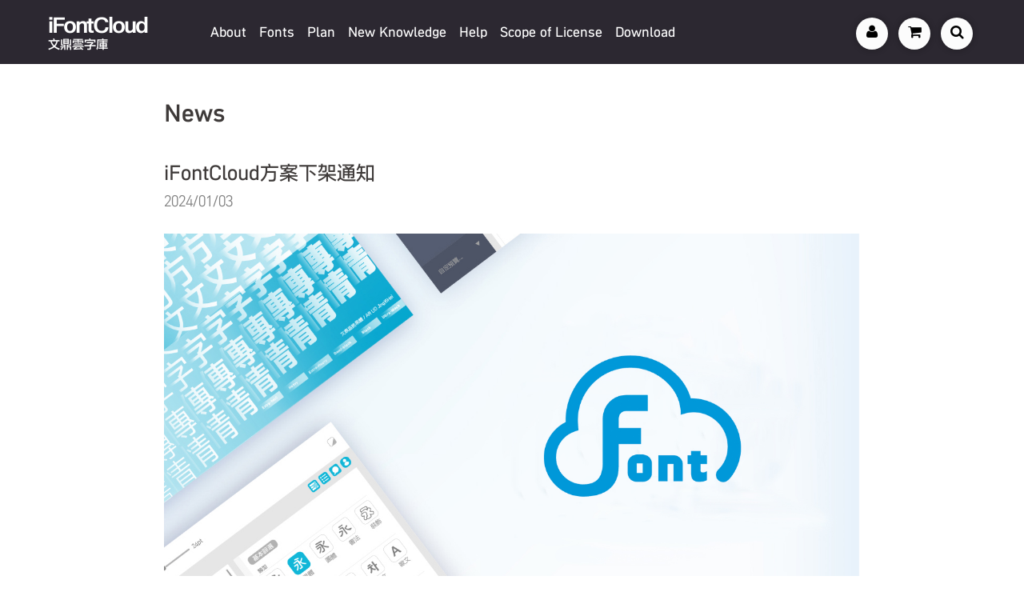

--- FILE ---
content_type: text/html;charset=UTF-8
request_url: https://ifontcloud.com/index/activity_detail.jsp?id=67
body_size: 37429
content:
<!DOCTYPE html>
<html>
<head>
	<title>iFontCloud方案下架通知 - iFontCloud 文鼎雲字庫 - 即時滿足各種字體需求</title>
	<meta property="og:title" content="iFontCloud方案下架通知 - iFontCloud 文鼎雲字庫 - 即時滿足各種字體需求" />
	<meta property="og:url" content="https://ifontcloud.com/index/activity_detail.jsp?id=67" />
	<meta property="og:image" content="https://ifontcloud.com/index/images/news/20220504_index.jpg" />
	<meta property="og:description" content="iFontCloud方案下架通知" />
    <script async src="https://www.googletagmanager.com/gtag/js?id=UA-42256922-2"></script>
<script>
  window.dataLayer = window.dataLayer || [];
  function gtag(){dataLayer.push(arguments);}
  gtag('js', new Date());

  gtag('config', 'UA-42256922-2');
</script>
<!-- Google tag (gtag.js) -->
<script async src="https://www.googletagmanager.com/gtag/js?id=G-9J3WE68B2C"></script>
<script>
  window.dataLayer = window.dataLayer || [];
  function gtag(){dataLayer.push(arguments);}
  gtag('js', new Date());

  gtag('config', 'G-9J3WE68B2C');
</script>
<!-- Google tag (gtag.js) -->
<script async src="https://www.googletagmanager.com/gtag/js?id=G-SR0H9XWH0S"></script>
<script>
  window.dataLayer = window.dataLayer || [];
  function gtag(){dataLayer.push(arguments);}
  gtag('js', new Date());

  gtag('config', 'G-SR0H9XWH0S');
</script>
<!-- Global site tag (gtag.js) - Google Ads: 10841427479 -->
<script async src="https://www.googletagmanager.com/gtag/js?id=AW-10841427479"></script>
<script>
  window.dataLayer = window.dataLayer || [];
  function gtag(){dataLayer.push(arguments);}
  gtag('js', new Date());

  gtag('config', 'AW-10841427479');
</script>
<!-- Facebook Pixel Code -->
<script>
!function(f,b,e,v,n,t,s)
{if(f.fbq)return;n=f.fbq=function(){n.callMethod?
n.callMethod.apply(n,arguments):n.queue.push(arguments)};
if(!f._fbq)f._fbq=n;n.push=n;n.loaded=!0;n.version='2.0';
n.queue=[];t=b.createElement(e);t.async=!0;
t.src=v;s=b.getElementsByTagName(e)[0];
s.parentNode.insertBefore(t,s)}(window,document,'script',
'https://connect.facebook.net/en_US/fbevents.js');
fbq('init', '1364647514282304'); 
fbq('track', 'PageView');
</script>
<noscript>
<img height="1" width="1" src="https://www.facebook.com/tr?id=1364647514282304&ev=PageView&noscript=1"/>
</noscript>
<!-- End Facebook Pixel Code -->
<title>iFontCloud 文鼎雲字庫 - 即時滿足各種字體需求</title>
<meta http-equiv="Content-Type" content="text/html; charset=UTF-8"/>
<meta name="viewport" content="width=device-width, initial-scale=1">
<meta name="KeyWords" content="雲端字庫,雲字庫,租賃字型,網頁字型,字型,下載,商業授權,文鼎科技,iFontCloud,Cloud Font,SubscriptionFont,WebFont,SEO,Arphic,文鼎,字體,字体,黑體,黑体,圓體,手寫,雲字庫,雲字庫管理工具,文鼎,文鼎字型">
<meta name="Description" content="iFontCloud文鼎雲字庫服務平台提供租賃字型(Subscription Font)服務以及網頁字型(Web Font)服務">
<meta name="copyright" content="2023 Arphic Technology">
<meta property="og:image" content="https://ifontcloud.com/index/images/2023Logo.png" />
<meta property="og:type" content="website" />
<meta property="og:url" content="https://ifontcloud.com/index/activity_detail.jsp?id=67" />
<meta property="og:description" content="iFontCloud文鼎雲字庫服務平台提供租賃字型(Subscription Font)服務以及網頁字型(Web Font)服務" />
<link rel="shortcut icon" type="image/png" href="images/icon/favicon.ico"/>
<link rel="stylesheet" href="vender/bootstrap/4.6.2/css/bootstrap.min.css">
<link href="css/font-awesome.min.css" rel="stylesheet">
<link rel="stylesheet" href="css/style.css" type="text/css" charset="utf-8"><link href="vender/pagination/pagination.css" rel="stylesheet">
	<style>
		.activity-title {
			font-family:'AR UDJingXiHeiU30 BD' !important;
		}
	</style>
</head>
<body>
    <!-- Google Tag Manager (noscript) -->
<noscript><iframe src="https://www.googletagmanager.com/ns.html?id=GTM-N2QQHV7"
height="0" width="0" style="display:none;visibility:hidden"></iframe></noscript>
<!-- End Google Tag Manager (noscript) -->
<meta name="viewport" content="width=device-width, initial-scale=1">
<header id="new_header" class="fixed-top">
    <nav class="navbar navbar-expand-lg bg-color">
        <a href="index.jsp" class="navbar-brand">
            <div class="title">
                <h1>iFontCloud</h1>
                <p>文鼎雲字庫</p>
            </div>
        </a>

        <button class="navbar-toggler" type="button" data-toggle="collapse" data-target="#nav-content" aria-controls="nav-content" aria-expanded="false" aria-label="Toggle navigation">
            <i class="fa fa-bars" id="menu" href="javascript:void(0);" ></i>
        </button>

        <div class="collapse navbar-collapse" id="nav-content">
            <ul class="navbar-nav mr-auto">
                <li class="nav-item dropdown"  data-target="about">
                    <a class="nav-link" href="#"  id="aboutDropdown" data-toggle="dropdown" aria-haspopup="true" aria-expanded="false">About</a>
                    <ul class="dropdown-menu d-lg-none" aria-labelledby="aboutDropdown">
                        <li><a class="dropdown-item" href="activity.jsp">News</a></li>
                        <li><a class="dropdown-item" href="introduce_package.jsp">Service</a></li>
                    </ul>
                </li>
                <li class="nav-item active">
                    <a class="nav-link" href="font.jsp">Fonts</span></a>
                </li>
                <li class="nav-item dropdown" data-target="plan">
                    <a class="nav-link" href="plan.jsp" >Plan</a>
                </li>
				 <li class="nav-item dropdown">
                    <a class="nav-link" href="newknowledge.jsp">New Knowledge</a>
                </li>
                <li class="nav-item"  data-target="qa">
                    <a class="nav-link" href="#" id="qaDropdown" data-toggle="dropdown" aria-haspopup="true" aria-expanded="false">Help</a>
                    <ul class="dropdown-menu d-lg-none" aria-labelledby="qaDropdown" >
                        <li><a class="dropdown-item" href="qa.jsp#FAQ1">FAQs</a></li>
                        <li><a class="dropdown-item" href="service&help.jsp">Online Service</a></li>
                       <!--<li><a class="dropdown-item" href="service&help.jsp#FAQ3">Operating</a></li>-->
                        <!--<li><a class="dropdown-item" href="newknowledge.jsp">New Knowledge</a></li>-->
                    </ul>
                </li>
                <li class="nav-item">
                    <a class="nav-link" href="eula.jsp">Scope of License</a>
                </li>
                <li class="nav-item">
                    <a class="nav-link" href="tool.jsp">Download</a>
                </li>
                <li class="nav-item d-lg-none">
                    <a class="nav-link" href="cart.jsp">shopping cart</a>
                </li>
                <li data-login-user class="nav-item d-lg-none state-hidden" style="border:0">
                    <a class="nav-link " href="#" id="memberDropdown" data-toggle="dropdown" aria-haspopup="true" aria-expanded="false" >Member area</a>
                    <ul class="dropdown-menu d-lg-none" aria-labelledby="memberDropdown" >
                        <li><a class="dropdown-item" href="account.jsp">Member area</a></li>
                        <li><a class="dropdown-item" href="byaccount.jsp">Sync</a></li>
                        <li><a class="dropdown-item" href="account_auth_web.jsp">Web Management</a></li>
                        <li><a data-logout-button class="dropdown-item" href="#">Logout</a></li>
                    </ul>
                </li>
                <li data-login-button class="nav-item d-lg-none" style="border:0">
                    <a class="nav-link" href="login.jsp">Login</a>
                </li>
            </ul>
            <form class="form-inline my-2 my-lg-0 d-none d-lg-block" style="height:100%;">
                <div class="header_buttons" >
                    
                    <div data-login-user id="navbarDropdown" class="header_button Vuser state-hidden " data-target="member">
                        <i id='username' class="fa username">A</i>
                        <i class="username" style="display:none">A a B b C c D d E e F f G g H h I i J j K k L l M m N n O o P p Q q R r S s T t U u V v W w X x Y y Z z</i>
                    </div>

                    <a data-login-button  class="header_button Vuser" href="login.jsp"><i class="fa fa-user"></i></a>
                    
                    <a href="cart.jsp" class="header_button Vcart"  onClick="gtag('event','Header',{'event_category':'Click','event_label':'購物車'})">
                        <i class="fa fa-shopping-cart"></i>
                        <span class='badge badge-warning d-none d-lg-none ' id='lblCartCount'>0</span>    
                    </a>
            
                    <a href="#" class="header_button Vsearch"  data-target="search"  onClick="gtag('event','Header',{'event_category':'Click','event_label':'字型搜尋'})" ><i class="fa fa-search"></i> </a>

                </div>
                <!--
                <div class="header_select select-xl">
                    <p style="color:#00abcf;">試試吧! 調整網站顯示字體!</p>
                    <select class="select-webfont">
                        <option  value="jingxihei" style="font-family:'AR UDJingXiHeiE1U30 DB';">文鼎UD晶熙黑體</option>
                        <option  value="sysong"  style="font-family:'AR SYSongB5HK Display H46 MD';">文鼎書苑宋</option>
                        <option  value="mochi" style="font-family:'AR MochiB5 H16C90 DB';">文鼎白玉書體</option>
                    </select>
                </div>-->
            </form>
        </div>
    </nav>
    <div class="menu d-none d-lg-block"  >
        <div class="menu-list" id="about" >
            <ul>
                <li>
                    <p class="menu-title"><a href="activity.jsp">News</a></p>
                </li>
                <li>
                    <p class="menu-title"><a href="introduce_package.jsp">Service</a></p>
                </li>
            </ul>
        </div>
        <div class="menu-list" id="plan" >
            <ul>
                <li>
                    <p class="menu-title">Subscription Font</p>
                    <p class="menu-content"><a href="plan_detail.jsp#!?service=RTF&catagory=13" ng-click="reloadPage('plan_detail.jsp#!?service=RTF&catagory=13')">Company</a></p>
                    <p class="menu-content"><a href="plan_detail.jsp#!?service=RTF&catagory=37" ng-click="reloadPage('plan_detail.jsp#!?service=RTF&catagory=37')">Designer / Advertising</a></p>
                    <p class="menu-content"><a href="plan_detail.jsp#!?service=RTF&catagory=60" ng-click="reloadPage('plan_detail.jsp#!?service=RTF&catagory=60')">Choose any option</a></p>
					<p class="menu-content"><a href="plan_detail.jsp#!?service=RTF&catagory=52" ng-click="reloadPage('plan_detail.jsp#!?service=RTF&catagory=52')">Student</a></p>
                    <p class="menu-content"><a href="plan_detail.jsp#!?service=RTF&catagory=50" ng-click="reloadPage('plan_detail.jsp#!?service=RTF&catagory=50')">G&E institutions</a></p>
                    <p class="menu-content"><a href="plan_detail.jsp#!?service=RTF&catagory=49" ng-click="reloadPage('plan_detail.jsp#!?service=RTF&catagory=49')">Negotiate License</a></p>
                </li>
                <li>
                    <p class="menu-title"><a href="introduce_package.jsp#web" />Web Font</a></p>
					<!--
                    <p class="menu-content"><a href="plan_detail.jsp#!?service=WEB&catagory=56">Personal</a></p>
                    <p class="menu-content"><a href="plan_detail.jsp#!?service=WEB&catagory=59">Business</a></p>
					-->
                </li>
            </ul>
        </div>
        <div class="menu-list" id="qa" style="margin-left:460px;">
            <ul>
                <li>
                    <p class="menu-title"><a href="qa.jsp#FAQ1">FAQs</a></p>
                </li>
                <li>
                    <p class="menu-title"><a href="service&help.jsp">Online Service</a></p>
                </li>
				<!--
                <li>
                    <p class="menu-title"><a href="service&help.jsp#FAQ3">Operating</a></p>
                </li>
				-->
                <li>
                    <p class="menu-title"><a href="newknowledge.jsp">New Knowledge</a></p>
                </li>
            </ul>
        </div>
        <div class="menu-list" id="member"  >
            <ul>
                <li>
                    <p class="menu-title"><a data-logout-button href="#">Logout</a></p>
                </li>
                <li>
                    <p class="menu-title">Web Font</p>
                    <p class="menu-content"><a href="account_auth_web.jsp">Web Management</a></p>
                </li>
                <li>
                    <p class="menu-title">Subscription Font</p>
                    <p class="menu-content"><a href="byaccount.jsp">License Management</a></p>
					
					
					</li>
                
                 <li>
                    <p class="menu-title"><a href="account.jsp">Member area</a></p>
                </li>
            </ul>
        </div>
        <div class="menu-list"  id="search" >
            <ul>
                <li class="py-2">
                    <div class="offset-2 col-8 offset-xl-0 col-xl-8 search">
                        <input type="text" class="form-control " placeholder="開始搜尋字體吧!" style="font-size: 14px;" id="header_searchWord">
                        <i class="fa-sharp fa-solid fa-magnifying-glass"></i>
                    </div>
                </li>
                <li>
                    <p class="menu-title">熱門關鍵字 
                        <a href="font.jsp?searchWord=書苑宋" class="promo-link">書苑宋</a> 
                        <a href="font.jsp?searchWord=晶熙黑" class="promo-link">晶熙黑</a> 
                        <a href="font.jsp?searchWord=方新書" class="promo-link">方新書</a> 
                        <a href="font.jsp?searchWord=Variable Font" class="promo-link">Variable Font</a>
                    </p>
                    
                </li>
            </ul>
        </div>
    </div>

</header><main id="page_activiy" role="main">
        <div class="container">
            <div class="row">
                <div id="AR_tab" class="col-12 col-sm-12 col-lg-12 col-xl-12 activityd px-md-0 px-xl-0 px-lg-0 justify-content-center justify-content-lg-start d-flex">
                    <time class="head-other head-title"><a href="activity.jsp">News</a></time>
                </div>
                <a class="head-title" style="display:none">News| New fonts</a>
            </div>
        </div>
        <div id="Activity" class="container AR-inner px-sm-0 px-md-0 px-xl-0 px-lg-0">
            <div class="row mx-0">
                <section class=" col-12 col-sm-12 col-md-12 col-lg-12 activity-xl-1 px-0 mr-lg-3 mr-xl-3" >
                    <div class="row mx-xl-0 mx-lg-0 px-xl-0 px-lg-0 ">
                        <div class="col-12 col-sm-12 col-md-12 col-lg-12 col-xl-12 px-xl-0 px-lg-0">
                            <article class="activity activity-grid">
                                <div class="activity-meta">
                                    <h2 class="activity-title">iFontCloud方案下架通知</h2>
                                    <time class="activity-date">2024/01/03</time>
                                </div>
                                <div class="activity-featured">
                                    <img width="100%" height="auto" src="https://ifontcloud.com/index/images/news/20220504_index.jpg" alt="iFontCloud方案下架通知">
                                </div>
                                <div class="activity-content-id" itemprop="text" >
                                    <p>iFontCloud產品方案調整，自2024/1/3日起，下架原維護以下方案：</p>

<p style="margin-left:16px"><span style="background-color:white"><span style="color:#3e3a39">1.</span></span><span style="background-color:white"><span style="color:#3e3a39">租賃字型：</span></span>繁中多元學習包(教育)、簡中多元學習包(教育)、美感學習包(教育)</p>

<p style="margin-left:16px"><span style="background-color:white"><span style="color:#3e3a39">2.</span></span><span style="background-color:white"><span style="color:#3e3a39">網頁字型：個人型、商業型</span></span></p>

<p>保障既有使用會員的權益，現有該方案授權期間的會員，享有使用至該筆訂單到期日為止之權益。</p>

<p>&nbsp;</p>

<p>現有使用繁中多元學習包(教育)、美感學習包(教育)的學生個人會員，後續續約可參考繁中多元學習包(學生)、美感學習包(學生)等方案，授權範圍詳見「iFontCloud 雲端字庫租賃字型使用授權書_（學生個人學習）。教學單位、教師會員若您符合政府機關或公立學校等資格，建議前往政府電子採購網_政府採購共同供應契約、教育部校園數位內容與教學軟體採購，或於iFontCloud網站中選購繁中旗艦包進階版/標準版或單套字使用。</p>

<p>&nbsp;</p>

<p>若企業用戶有網頁字型webfont服務之需求，<a href="https://ifontcloud.com/index/service&amp;help.jsp#Online_Service">請聯絡文鼎業務人員，我們將協助您找出最合適的解決方案。</a></p>
</div>
                            </article>
                        </div>
                        <div class="activity-grid col-12 col-sm-12 col-md-12 col-lg-12 col-xl-12 id-leftsus">
                            <div class="activity-meta-id">
                                <h2 class="activity-title">You might also like</h2>
                            </div>
                        </div>
                        <div class="col-4 col-sm-4 col-md-4 col-lg-4 col-xl-4 id-leftsus" >
                            <a href="activity_detail.jsp#?id=50" ng-click="Url('activity_detail.jsp#?id='+act.activities_id)">
                                <img class="more_img" src="https://ifontcloud.com/index/images/20210525_Banner_白玉書體.jpg">
                            </a>
                            <h2  class="sus-title">【iFontCloud】7月新字體-文鼎VF白玉書體_WuC</h2>
                            <div class="activity-sus-id" itemprop="text">
                                <p><strong><span style="color:#d35400">新上架字體</span></strong><br />
<a href="https://ifontcloud.com/index/font_intro.jsp?family_font_id=1566461950050&amp;searchWord=%E6%96%87%E9%BC%8EVF%E7%99%BD%E7%8E%89%E6%9B%B8%E9%AB%94_WuC" target="_blank">文鼎VF白玉書體_WuC</a></p>

<p>白玉書體，是以日光為發想，以人為本，與自然共生的概念延伸，取圓形完好的意象，加入粗細對比的交錯變化，創作一套擁有溫度、帶有律動的文字。 白玉書體採用圓點傳達以食為天的獨特東方文化，搭配乾淨俐落的高對比橫直筆線條，特殊的筆寬設計呈現出靜態下的律動感。 讓我們一起透過文字，感受日常生活中美好的溫度，這是白玉書體設計的初衷。不僅是包裝設計或商業應用，生活中簡單的美好，都能透過白玉書體這套字給予使用者不同的感受。<br />
<br />
<span style="color:#2980b9"><strong>更新至下列方案：繁中旗艦包(標準)(進階)、美感學習包</strong></span></p>

<hr />
<p><strong><span style="color:#d35400">7月更新字型</span></strong></p>

<p>擴充字集到HKSCS2016</p>

<ul>
	<li>
	<p><a href="https://ifontcloud.com/index/font_intro.jsp?family_font_id=1495183086961&amp;searchWord=%E6%96%87%E9%BC%8E%E6%9B%B8%E8%8B%91%E5%AE%8BHKTextH32" target="_blank">文鼎書苑宋HKTextH32_M、D、B、E、H</a></p>
	</li>
	<li>
	<p><a href="https://ifontcloud.com/index/font_intro.jsp?family_font_id=1495183086961&amp;searchWord=%E6%96%87%E9%BC%8E%E6%9B%B8%E8%8B%91%E5%AE%8BHKTextH46" target="_blank">文鼎書苑宋HKTextH46_M、D、B、E、H</a></p>
	</li>
	<li>
	<p><a href="https://ifontcloud.com/index/font_intro.jsp?family_font_id=1495183086961&amp;searchWord=%E6%96%87%E9%BC%8E%E6%9B%B8%E8%8B%91%E5%AE%8BHKDisplayH16" target="_blank">文鼎書苑宋HKDisplayH16_M、D、B、E、H</a></p>
	</li>
	<li>
	<p><a href="https://ifontcloud.com/index/font_intro.jsp?family_font_id=1495183086961&amp;searchWord=%E6%96%87%E9%BC%8E%E6%9B%B8%E8%8B%91%E5%AE%8BHKDisplayH32" target="_blank">文鼎書苑宋HKDisplayH32 _M、D、B、E、H</a></p>
	</li>
	<li>
	<p><a href="https://ifontcloud.com/index/font_intro.jsp?family_font_id=1495183086961&amp;searchWord=%E6%96%87%E9%BC%8E%E6%9B%B8%E8%8B%91%E5%AE%8BHKDisplayH46" target="_blank">文鼎書苑宋HKDisplayH46 _M、D、B、E、H</a></p>
	</li>
	<li>
	<p><a href="https://ifontcloud.com/index/font_intro.jsp?family_font_id=1495183086961&amp;searchWord=%E6%96%87%E9%BC%8E%E6%9B%B8%E8%8B%91%E5%AE%8BHKDisplayH62" target="_blank">文鼎書苑宋HKDisplayH62 _M、D、B、E、H</a></p>
	</li>
</ul>
</div>
                        </div>
                        <div class="col-4 col-sm-4 col-md-4 col-lg-4 col-xl-4 id-midsus" >
                            <a href="activity_detail.jsp#?id=26" ng-click="Url('activity_detail.jsp#?id='+act.activities_id)">
                                <img class="more_img" src="https://ifontcloud.com/index/images/20220504_index.jpg">
                            </a>
                            <h2  class="sus-title">【公告】購買多套授權優惠折扣變更</h2>
                            <div class="activity-sus-id" itemprop="text">
                                <p>原本單套字和方案單筆訂單購買多套時，折扣計算會將單套字和方案的數量分開計算。<br />
為了給予使用者單套字和方案同時購買有更優惠的價格，<br />
即日起，單套字和方案多套購買時數量會一併計算，折扣請參考下表。<br />
範例：單筆訂單內購買2套單套字和3套方案，總數量5，訂單享有96折的優惠</p>

<p>授權折扣表(教育方案和Webfont不列入計算)</p>

<table border="1" cellpadding="1" cellspacing="1" style="width:500px">
	<tbody>
		<tr>
			<td rowspan="2" style="background-color:#3366cc; text-align:center"><span style="color:#ffffff">租賃字型</span></td>
			<td style="background-color:#333333; text-align:center"><span style="color:#ffffff">5~10個授權</span></td>
			<td style="background-color:#333333; text-align:center"><span style="color:#ffffff">11~30個授權</span></td>
			<td style="background-color:#333333; text-align:center"><span style="color:#ffffff">31個以上授權</span></td>
		</tr>
		<tr>
			<td style="background-color:#eeeeee; text-align:center"><span style="color:#000000">96折</span></td>
			<td style="background-color:#eeeeee; text-align:center"><span style="color:#000000">92折</span></td>
			<td style="background-color:#eeeeee; text-align:center"><span style="color:#000000">88折</span></td>
		</tr>
	</tbody>
</table>
</div>
                        </div>
                        <div class="col-4 col-sm-4 col-md-4 col-lg-4 col-xl-4 id-rightsus" >
                            <a href="activity_detail.jsp#?id=83" ng-click="Url('activity_detail.jsp#?id='+act.activities_id)">
                                <img class="more_img" src="https://ifontcloud.com/index/images/news/20220504_index.jpg">
                            </a>
                            <h2  class="sus-title">新字體介紹-文鼎鳳簷體Min_L、文鼎鳳簷體Min_M、AR Clinton Extrabold</h2>
                            <div class="activity-sus-id" itemprop="text">
                                <p><strong>新上架字體</strong></p>

<p><a href="https://www.ifontcloud.com/index/font_intro.jsp?family_font_id=1714722069762&amp;searchWord=%E6%96%87%E9%BC%8E%E9%B3%B3%E7%B0%B7%E9%AB%94Min_L">文鼎鳳簷體Min_L</a>、<a href="https://www.ifontcloud.com/index/font_intro.jsp?family_font_id=1714722069762&amp;searchWord=%E6%96%87%E9%BC%8E%E9%B3%B3%E7%B0%B7%E9%AB%94Min_M">文鼎鳳簷體Min_M</a></p>

<p><img alt="" src="https://ifontcloud.com/index/images/news/250106Banner-鳳簷.jpg" /></p>

<p>隨時代飛速演進，看慣平頂高樓，抬頭細觀傳統建築的精緻細膩，屋頂緩斜上揚，延伸勾勒出曲度流暢的飛簷，總令人多感幾分驚歎。 「飛簷」是傳統建築在屋頂轉角處的一種特殊巧思，此設計不僅利於排水，上揚型態有利採光內照；飛簷尾擺上勾，形如展翼、脊飾華麗，外貌通常均勻對稱；是兼具實用與生動外型的建築特色。 以此經典特色為靈感，設計字型取材「屋脊飛簷」，融合建築穩固與對稱的優點&mdash;&mdash;《文鼎鳳簷體》。</p>

<p><strong>更新至下列方案：文鼎鳳簷體Min_L、文鼎鳳簷體Min_M、繁中旗艦包(標準)(進階)、繁中多元學習包(學生)、美感學習包(學生)</strong></p>

<p>&nbsp;</p>

<p><strong>新上架字體</strong></p>

<p><a href="https://www.ifontcloud.com/index/font_intro.jsp?family_font_id=1739865292173&amp;searchWord=AR%20Clinton%20Extrabold">AR Clinton Extrabold</a></p>

<p><img alt="" src="https://ifontcloud.com/index/images/news/250106Banner-AR Clinton.jpg" /></p>

<p><strong>更新至下列方案：AR Clinton Extrabold、繁中旗艦包(標準)(進階)、AR Latin Font Pack(進階)</strong></p>

<p>&nbsp;</p>

<hr />
<p><strong>更新字體</strong></p>

<ul>
	<li>文鼎楷體</li>
</ul>

<p>&nbsp; &nbsp; &nbsp; &nbsp; &nbsp; 文鼎楷體_B / AR KaiB5 BD、文鼎楷體_L / AR KaiB5 LT、文鼎楷體_M / AR KaiB5 MD、文鼎中楷体G30 / AR KaiG30 MD、文鼎中楷体 / AR KaiGB MD、AR楷書体_M / AR KaishoJP MD、文鼎楷體U30_M / AR KaiU30 MD</p>

<p>&nbsp; &nbsp; &nbsp; &nbsp; &nbsp; 原因：符號更新</p>

<ul>
	<li>文鼎UD晶熙黑體E1HK</li>
</ul>

<p>&nbsp; &nbsp; &nbsp; &nbsp; &nbsp; 文鼎UD晶熙黑體E1HK_B / AR UDJingXiHeiE1B5HK BD、文鼎UD晶熙黑體E1HK_D / AR UDJingXiHeiE1B5HK DB、文鼎UD晶熙黑體E1HK_E / AR UDJingXiHeiE1B5HK EB、文鼎UD晶熙黑體E1HK_HV / AR UDJingXiHeiE1B5HK HV、文鼎UD晶熙黑體E1HK_M / AR UDJingXiHeiE1B5HK MD</p>

<p>&nbsp; &nbsp; &nbsp; &nbsp; &nbsp; 原因：支援臺灣台語羅馬字拼音方案</p>
</div>
                        </div>
                        <div class="activity-grid col-12 col-sm-12 col-md-12 col-lg-12 col-xl-12 id-leftsus borderb-id"></div>
                    </div>
                </section>
                <!--slider-->
                <div class=" col-12 col-sm-12 col-md-12 col-lg-12 activity-slider px-sm-0 px-md-0 px-xl-0 px-lg-0 ml-xl-3 justify-content-sm-center justify-content-md-center  justify-content-lg-center  d-flex">
                        <div id="sidebar" class="">
                            <aside class="widget ">
                                <h3 class="widget-title">Facebook</h3>
                                <div class="picwidget">
                                    <p><a href="https://www.facebook.com/arphicfont/" target="_blank"><img class="side-img" src="./images/b1.png"></a></p>
                                </div>
                                <div class="borderb"></div>
                            </aside>
                            <aside class="widget">
                                <h3 class="widget-title">Instagram</h3>
                                <div class="picwidget">
                                    <p><a href="https://www.instagram.com/arphicfont/" target="_blank"><img class="side-img" src="./images/b3.png" style="box-shadow: 0 0 10px 0 rgba(0, 0, 0, 0.3);"></a></p>
                                </div>
                                <div class="borderb"></div>
                            </aside>
                        </div>
                    </div>
            </div>
        </div>
       
    </main>
    <footer class="footer" id="page_footer">

    <div class="container-fluid" >

        <!--smaill device--> 
        <div class="row d-flex d-md-none px-3 px-sm-5">
            
            <div class="col-12 p-0 py-3 item"><a style="display:block;" href="sitemap.jsp">Sitemap<span style="float:right">▶</span></a></div>
            <div class="col-12 p-0 py-3 item"><a style="display:block;" href="privacy_policy.jsp">Privacy Policy<span style="float:right">▶</span></a></div>
            <div class="col-12 p-0 py-3 item"><a style="display:block;" href="security_policy.jsp">Internet Security Policy<span style="float:right">▶</span></a></div>
            <div class="col-12 p-0 py-3 item"><a style="display:block;" href="report_piracy.jsp">AUZ Protect<span style="float:right">▶</span></a></div>
            <div class="col-12 p-0 py-3 item"><a style="display:block;" href="store_address.jsp">Store<span style="float:right">▶</span></a></div>
            <div class="col-12 p-0 py-3 item"><a style="display:block;" href="aboutme.jsp">About<span style="float:right">▶</span></a></div>
            <div class="col-12 p-0 py-3 d-none d-sm-block">
                <a href="http://www.arphic.com.tw/">ARPHIC</a>
                <a class="ml-3 mr-0 switch-lan" data-lang="EN" href="/index/activity_detail.jsp?id=67&lang=en&country=">EN/</a>
                <a class="mx-0 switch-lan" data-lang="CN" href="/index/activity_detail.jsp?id=67&lang=zh&country=CN">簡/</a>
                <a class="ml-0 mr-3 switch-lan" data-lang="TW" href="/index/activity_detail.jsp?id=67&lang=zh&country=TW">繁</a>
                <span style="font-size:12px;">© 2023 Arphic Technology co., LTD All Rights Reserved.</span>
            </div>
            <div class="col-12 p-0 py-3 d-block d-sm-none">
                <a href="http://www.arphic.com.tw/" target="_blank" onClick="gtag('event','Footer',{'event_category':'Click','event_label':'至文鼎官網'})">ARPHIC</a>
            </div>
            <div class="col-12 p-0 d-block d-sm-none">
                <a class="mx-0 switch-lan" data-lang="en" href="/index/activity_detail.jsp?id=67&lang=en&country=">EN/</a>
                <a class="mx-0 switch-lan" data-lang="zh_CN" href="/index/activity_detail.jsp?id=67&lang=zh&country=CN">簡/</a>
                <a class="ml-0 mr-3 switch-lan" data-lang="zh_TW" href="/index/activity_detail.jsp?id=67&lang=zh&country=TW">繁</a>
                <span style="font-size:12px;">© 2025 Arphic Technology co., LTD All Rights Reserved.</span>
            </div>    
        </div>
        
        <div class="iFontCloud-img" >
			<img src="images/iFC_EN.png" alt="iFontCloud" />
			</div>
        <div class="rightside" style="display:inline-block;">
            <div class="row">
                <div class="col-12 col-sm-12 col-lg-12 align-items-center justify-content-center d-none d-md-flex d-xl-none list ">
                    
                    <div class="row ">
                        <a class="mx-3 mt-2" href="sitemap.jsp">Sitemap</a>
                        <a class="mx-3 mt-2" href="privacy_policy.jsp">Privacy Policy</a>
                        <a class="mx-3 mt-2" href="security_policy.jsp">Internet Security Policy</a>
                        <a class="mx-3 mt-2" href="report_piracy.jsp">AUZ Protect</a>
                        <a class="mx-3 mt-2" href="store_address.jsp">Store</a>
                        <!--<a class="mx-3 mt-2" href="aboutme.jsp">About</a>-->
                        <a class="mx-3 mt-2" href="http://www.arphic.com.tw/" target="_blank" onClick="gtag('event','Footer',{'event_category':'Click','event_label':'至文鼎官網'})" >ARPHIC</a>
                        <p class="mx-3 mt-2">
                            <a class="mx-0 switch-lan" data-lang="en" href="/index/activity_detail.jsp?id=67&lang=en&country=">EN/</a>
                            <a class="mx-0 switch-lan" data-lang="zh_CN" href="/index/activity_detail.jsp?id=67&lang=zh&country=CN">簡/</a>
                            <a class="mx-0 switch-lan" data-lang="zh_TW" href="/index/activity_detail.jsp?id=67&lang=zh&country=TW">繁</a>
                        </p>
                        <p class="mx-3 mt-2">© 2026 Arphic Technology co., LTD All Rights Reserved.</p>
                    </div>
                
                </div>
                <div class="col-12 col-sm-12 col-lg-7 col-xl-8 align-items-center d-none d-xl-flex px-0 list ">
                    
                    <ul class="navbar-nav mr-auto ">
                        <li class="nav-item pl-0">
                        <a class="nav-link" href="sitemap.jsp">Sitemap</a>
                        </li>
                        <li class="nav-item pl-0">
                        <a class="nav-link" href="privacy_policy.jsp">Privacy Policy</a>
                        </li>
                        <li class="nav-item pl-0">
                        <a class="nav-link" href="security_policy.jsp">Internet Security Policy</a>
                        </li>
                        <li class="nav-item pl-0">
                        <a class="nav-link" href="report_piracy.jsp">AUZ Protect</a>
                        </li>
                        <li class="nav-item pl-0">
                        <a class="nav-link" href="store_address.jsp">Store</a>
                        </li>
						<!--
                        <li class="nav-item pl-0 ">
                        <a class="nav-link" href="aboutme.jsp">About</a>
                        </li>
						-->
                        <li class="nav-item pl-0">
                        <a class="nav-link" href="http://www.arphic.com.tw/" target="_blank" onClick="gtag('event','Footer',{'event_category':'Click','event_label':'至文鼎官網'})">ARPHIC</a>
                        </li>
                        <li class="nav-item pl-0 nav-link">
                            <a class="mx-0 switch-lan" data-lang="en" href="/index/activity_detail.jsp?id=67&lang=en&country=">EN/</a>
                            <a class="mx-0 switch-lan" data-lang="zh_CN" href="/index/activity_detail.jsp?id=67&lang=zh&country=CN">簡/</a>
                            <a class="mx-0 switch-lan" data-lang="zh_TW" href="/index/activity_detail.jsp?id=67&lang=zh&country=TW">繁</a>
                        </li>
                    </ul>
                
                </div>
                <!-- only display for xl -->
                <div class="col-12 col-lg-3 col-xl-4 justify-content-center justify-content-xl-end align-items-center align-items-xl-right mt-4 mt-lg-0 d-none d-xl-flex px-xl-0 copyright ">
                    <p>© 2026 Arphic Technology co., LTD All Rights Reserved.</p>
                </div>
            </div>
        </div>
    </div>
   
</footer>
<script type='text/javascript' src="vender/angular/angular.min.js"></script>
<script type='text/javascript' src='//font.arphic.com/FontSubsetOutput/1416799708191/B2D2552FE63FC3C4F6D87CB50AEAD1A2/1416799708191.JS?4085725140'></script>
<script src="https://code.jquery.com/jquery-3.6.1.min.js" integrity="sha256-o88AwQnZB+VDvE9tvIXrMQaPlFFSUTR+nldQm1LuPXQ=" crossorigin="anonymous"></script>
<script src="https://cdn.jsdelivr.net/npm/popper.js@1.12.9/dist/umd/popper.min.js" integrity="sha384-ApNbgh9B+Y1QKtv3Rn7W3mgPxhU9K/ScQsAP7hUibX39j7fakFPskvXusvfa0b4Q" crossorigin="anonymous"></script>
<script src="https://cdn.jsdelivr.net/npm/bootstrap@4.0.0/dist/js/bootstrap.min.js" integrity="sha384-JZR6Spejh4U02d8jOt6vLEHfe/JQGiRRSQQxSfFWpi1MquVdAyjUar5+76PVCmYl" crossorigin="anonymous"></script>
<link rel="stylesheet" href="https://cdn.jsdelivr.net/npm/bootstrap-select@1.13.14/dist/css/bootstrap-select.min.css">
<script src="https://cdn.jsdelivr.net/npm/bootstrap-select@1.13.14/dist/js/bootstrap-select.min.js"></script>
<script src="https://cdn.jsdelivr.net/npm/bootstrap-select@1.13.14/dist/js/i18n/defaults-zh_TW.min.js"></script>
<script type="text/javascript" src="js/header.js"></script>
<script type="text/javascript" src="js/global.js"></script>
<script type="text/javascript" src="js/fb.js"></script>
<script type='text/javascript' src='js/jquery.ARWebFont.js'></script>
<script type='text/javascript' src='js/cart_action.js'></script>
<script>
$(document).ready(function() {
	
    $(".switch-lan").click(function(){
        localStorage.setItem('locale',   $(this).data("lang"));
    });
	updateCartCount();
	FBViewContent();
});
</script>  





<script type="text/javascript" src="vender/angular/angular-1.6.9.sanitize.js"></script>
    <script type="text/javascript" src="vender/pagination/jquery.twbsPagination.js"></script>
    <script type="text/javascript" src="js/activty.js"></script>
</body>
</html>

--- FILE ---
content_type: text/html;charset=UTF-8
request_url: https://ifontcloud.com/index/fb_action.jsp
body_size: 110
content:
{"result":"E3B0C44298FC1C149AFBF4C8996FB92427AE41E4649B934CA495991B7852B855","system_msg":"","error_code":0}


--- FILE ---
content_type: text/javascript
request_url: https://ifontcloud.com/index/vender/angular/angular-1.6.9.sanitize.js
body_size: 30515
content:
/**
 * @license AngularJS v1.6.9
 * (c) 2010-2018 Google, Inc. http://angularjs.org
 * License: MIT
 */
(function(window, angular) {'use strict';

/* * * * * * * * * * * * * * * * * * * * * * * * * * * * * * * * * * * * * *
 *     Any commits to this file should be reviewed with security in mind.  *
 *   Changes to this file can potentially create security vulnerabilities. *
 *          An approval from 2 Core members with history of modifying      *
 *                         this file is required.                          *
 *                                                                         *
 *  Does the change somehow allow for arbitrary javascript to be executed? *
 *    Or allows for someone to change the prototype of built-in objects?   *
 *     Or gives undesired access to variables likes document or window?    *
 * * * * * * * * * * * * * * * * * * * * * * * * * * * * * * * * * * * * * */

var $sanitizeMinErr = angular.$$minErr('$sanitize');
var bind;
var extend;
var forEach;
var isDefined;
var lowercase;
var noop;
var nodeContains;
var htmlParser;
var htmlSanitizeWriter;

/**
 * @ngdoc module
 * @name ngSanitize
 * @description
 *
 * The `ngSanitize` module provides functionality to sanitize HTML.
 *
 * See {@link ngSanitize.$sanitize `$sanitize`} for usage.
 */

/**
 * @ngdoc service
 * @name $sanitize
 * @kind function
 *
 * @description
 *   Sanitizes an html string by stripping all potentially dangerous tokens.
 *
 *   The input is sanitized by parsing the HTML into tokens. All safe tokens (from a whitelist) are
 *   then serialized back to properly escaped html string. This means that no unsafe input can make
 *   it into the returned string.
 *
 *   The whitelist for URL sanitization of attribute values is configured using the functions
 *   `aHrefSanitizationWhitelist` and `imgSrcSanitizationWhitelist` of {@link ng.$compileProvider
 *   `$compileProvider`}.
 *
 *   The input may also contain SVG markup if this is enabled via {@link $sanitizeProvider}.
 *
 * @param {string} html HTML input.
 * @returns {string} Sanitized HTML.
 *
 * @example
   <example module="sanitizeExample" deps="angular-sanitize.js" name="sanitize-service">
   <file name="index.html">
     <script>
         angular.module('sanitizeExample', ['ngSanitize'])
           .controller('ExampleController', ['$scope', '$sce', function($scope, $sce) {
             $scope.snippet =
               '<p style="color:blue">an html\n' +
               '<em onmouseover="this.textContent=\'PWN3D!\'">click here</em>\n' +
               'snippet</p>';
             $scope.deliberatelyTrustDangerousSnippet = function() {
               return $sce.trustAsHtml($scope.snippet);
             };
           }]);
     </script>
     <div ng-controller="ExampleController">
        Snippet: <textarea ng-model="snippet" cols="60" rows="3"></textarea>
       <table>
         <tr>
           <td>Directive</td>
           <td>How</td>
           <td>Source</td>
           <td>Rendered</td>
         </tr>
         <tr id="bind-html-with-sanitize">
           <td>ng-bind-html</td>
           <td>Automatically uses $sanitize</td>
           <td><pre>&lt;div ng-bind-html="snippet"&gt;<br/>&lt;/div&gt;</pre></td>
           <td><div ng-bind-html="snippet"></div></td>
         </tr>
         <tr id="bind-html-with-trust">
           <td>ng-bind-html</td>
           <td>Bypass $sanitize by explicitly trusting the dangerous value</td>
           <td>
           <pre>&lt;div ng-bind-html="deliberatelyTrustDangerousSnippet()"&gt;
&lt;/div&gt;</pre>
           </td>
           <td><div ng-bind-html="deliberatelyTrustDangerousSnippet()"></div></td>
         </tr>
         <tr id="bind-default">
           <td>ng-bind</td>
           <td>Automatically escapes</td>
           <td><pre>&lt;div ng-bind="snippet"&gt;<br/>&lt;/div&gt;</pre></td>
           <td><div ng-bind="snippet"></div></td>
         </tr>
       </table>
       </div>
   </file>
   <file name="protractor.js" type="protractor">
     it('should sanitize the html snippet by default', function() {
       expect(element(by.css('#bind-html-with-sanitize div')).getAttribute('innerHTML')).
         toBe('<p>an html\n<em>click here</em>\nsnippet</p>');
     });

     it('should inline raw snippet if bound to a trusted value', function() {
       expect(element(by.css('#bind-html-with-trust div')).getAttribute('innerHTML')).
         toBe("<p style=\"color:blue\">an html\n" +
              "<em onmouseover=\"this.textContent='PWN3D!'\">click here</em>\n" +
              "snippet</p>");
     });

     it('should escape snippet without any filter', function() {
       expect(element(by.css('#bind-default div')).getAttribute('innerHTML')).
         toBe("&lt;p style=\"color:blue\"&gt;an html\n" +
              "&lt;em onmouseover=\"this.textContent='PWN3D!'\"&gt;click here&lt;/em&gt;\n" +
              "snippet&lt;/p&gt;");
     });

     it('should update', function() {
       element(by.model('snippet')).clear();
       element(by.model('snippet')).sendKeys('new <b onclick="alert(1)">text</b>');
       expect(element(by.css('#bind-html-with-sanitize div')).getAttribute('innerHTML')).
         toBe('new <b>text</b>');
       expect(element(by.css('#bind-html-with-trust div')).getAttribute('innerHTML')).toBe(
         'new <b onclick="alert(1)">text</b>');
       expect(element(by.css('#bind-default div')).getAttribute('innerHTML')).toBe(
         "new &lt;b onclick=\"alert(1)\"&gt;text&lt;/b&gt;");
     });
   </file>
   </example>
 */


/**
 * @ngdoc provider
 * @name $sanitizeProvider
 * @this
 *
 * @description
 * Creates and configures {@link $sanitize} instance.
 */
function $SanitizeProvider() {
  var svgEnabled = false;

  this.$get = ['$$sanitizeUri', function($$sanitizeUri) {
    if (svgEnabled) {
      extend(validElements, svgElements);
    }
    return function(html) {
      var buf = [];
      htmlParser(html, htmlSanitizeWriter(buf, function(uri, isImage) {
        return !/^unsafe:/.test($$sanitizeUri(uri, isImage));
      }));
      return buf.join('');
    };
  }];


  /**
   * @ngdoc method
   * @name $sanitizeProvider#enableSvg
   * @kind function
   *
   * @description
   * Enables a subset of svg to be supported by the sanitizer.
   *
   * <div class="alert alert-warning">
   *   <p>By enabling this setting without taking other precautions, you might expose your
   *   application to click-hijacking attacks. In these attacks, sanitized svg elements could be positioned
   *   outside of the containing element and be rendered over other elements on the page (e.g. a login
   *   link). Such behavior can then result in phishing incidents.</p>
   *
   *   <p>To protect against these, explicitly setup `overflow: hidden` css rule for all potential svg
   *   tags within the sanitized content:</p>
   *
   *   <br>
   *
   *   <pre><code>
   *   .rootOfTheIncludedContent svg {
   *     overflow: hidden !important;
   *   }
   *   </code></pre>
   * </div>
   *
   * @param {boolean=} flag Enable or disable SVG support in the sanitizer.
   * @returns {boolean|ng.$sanitizeProvider} Returns the currently configured value if called
   *    without an argument or self for chaining otherwise.
   */
  this.enableSvg = function(enableSvg) {
    if (isDefined(enableSvg)) {
      svgEnabled = enableSvg;
      return this;
    } else {
      return svgEnabled;
    }
  };

  //////////////////////////////////////////////////////////////////////////////////////////////////
  // Private stuff
  //////////////////////////////////////////////////////////////////////////////////////////////////

  bind = angular.bind;
  extend = angular.extend;
  forEach = angular.forEach;
  isDefined = angular.isDefined;
  lowercase = angular.lowercase;
  noop = angular.noop;

  htmlParser = htmlParserImpl;
  htmlSanitizeWriter = htmlSanitizeWriterImpl;

  nodeContains = window.Node.prototype.contains || /** @this */ function(arg) {
    // eslint-disable-next-line no-bitwise
    return !!(this.compareDocumentPosition(arg) & 16);
  };

  // Regular Expressions for parsing tags and attributes
  var SURROGATE_PAIR_REGEXP = /[\uD800-\uDBFF][\uDC00-\uDFFF]/g,
    // Match everything outside of normal chars and " (quote character)
    NON_ALPHANUMERIC_REGEXP = /([^#-~ |!])/g;


  // Good source of info about elements and attributes
  // http://dev.w3.org/html5/spec/Overview.html#semantics
  // http://simon.html5.org/html-elements

  // Safe Void Elements - HTML5
  // http://dev.w3.org/html5/spec/Overview.html#void-elements
  var voidElements = toMap('area,br,col,hr,img,wbr');

  // Elements that you can, intentionally, leave open (and which close themselves)
  // http://dev.w3.org/html5/spec/Overview.html#optional-tags
  var optionalEndTagBlockElements = toMap('colgroup,dd,dt,li,p,tbody,td,tfoot,th,thead,tr'),
      optionalEndTagInlineElements = toMap('rp,rt'),
      optionalEndTagElements = extend({},
                                              optionalEndTagInlineElements,
                                              optionalEndTagBlockElements);

  // Safe Block Elements - HTML5
  var blockElements = extend({}, optionalEndTagBlockElements, toMap('address,article,' +
          'aside,blockquote,caption,center,del,dir,div,dl,figure,figcaption,footer,h1,h2,h3,h4,h5,' +
          'h6,header,hgroup,hr,ins,map,menu,nav,ol,pre,section,table,ul'));

  // Inline Elements - HTML5
  var inlineElements = extend({}, optionalEndTagInlineElements, toMap('a,abbr,acronym,b,' +
          'bdi,bdo,big,br,cite,code,del,dfn,em,font,i,img,ins,kbd,label,map,mark,q,ruby,rp,rt,s,' +
          'samp,small,span,strike,strong,sub,sup,time,tt,u,var'));

  // SVG Elements
  // https://wiki.whatwg.org/wiki/Sanitization_rules#svg_Elements
  // Note: the elements animate,animateColor,animateMotion,animateTransform,set are intentionally omitted.
  // They can potentially allow for arbitrary javascript to be executed. See #11290
  var svgElements = toMap('circle,defs,desc,ellipse,font-face,font-face-name,font-face-src,g,glyph,' +
          'hkern,image,linearGradient,line,marker,metadata,missing-glyph,mpath,path,polygon,polyline,' +
          'radialGradient,rect,stop,svg,switch,text,title,tspan');

  // Blocked Elements (will be stripped)
  var blockedElements = toMap('script,style');

  var validElements = extend({},
                                     voidElements,
                                     blockElements,
                                     inlineElements,
                                     optionalEndTagElements);

  //Attributes that have href and hence need to be sanitized
  var uriAttrs = toMap('background,cite,href,longdesc,src,xlink:href,xml:base');

  var htmlAttrs = toMap('abbr,align,alt,axis,bgcolor,border,cellpadding,cellspacing,class,clear,' +
      'color,cols,colspan,compact,coords,dir,face,headers,height,hreflang,hspace,' +
      'ismap,lang,language,nohref,nowrap,rel,rev,rows,rowspan,rules,' +
      'scope,scrolling,shape,size,span,start,summary,tabindex,target,title,type,' +
      'valign,value,vspace,width');

  // SVG attributes (without "id" and "name" attributes)
  // https://wiki.whatwg.org/wiki/Sanitization_rules#svg_Attributes
  var svgAttrs = toMap('accent-height,accumulate,additive,alphabetic,arabic-form,ascent,' +
      'baseProfile,bbox,begin,by,calcMode,cap-height,class,color,color-rendering,content,' +
      'cx,cy,d,dx,dy,descent,display,dur,end,fill,fill-rule,font-family,font-size,font-stretch,' +
      'font-style,font-variant,font-weight,from,fx,fy,g1,g2,glyph-name,gradientUnits,hanging,' +
      'height,horiz-adv-x,horiz-origin-x,ideographic,k,keyPoints,keySplines,keyTimes,lang,' +
      'marker-end,marker-mid,marker-start,markerHeight,markerUnits,markerWidth,mathematical,' +
      'max,min,offset,opacity,orient,origin,overline-position,overline-thickness,panose-1,' +
      'path,pathLength,points,preserveAspectRatio,r,refX,refY,repeatCount,repeatDur,' +
      'requiredExtensions,requiredFeatures,restart,rotate,rx,ry,slope,stemh,stemv,stop-color,' +
      'stop-opacity,strikethrough-position,strikethrough-thickness,stroke,stroke-dasharray,' +
      'stroke-dashoffset,stroke-linecap,stroke-linejoin,stroke-miterlimit,stroke-opacity,' +
      'stroke-width,systemLanguage,target,text-anchor,to,transform,type,u1,u2,underline-position,' +
      'underline-thickness,unicode,unicode-range,units-per-em,values,version,viewBox,visibility,' +
      'width,widths,x,x-height,x1,x2,xlink:actuate,xlink:arcrole,xlink:role,xlink:show,xlink:title,' +
      'xlink:type,xml:base,xml:lang,xml:space,xmlns,xmlns:xlink,y,y1,y2,zoomAndPan', true);

  var validAttrs = extend({},
                                  uriAttrs,
                                  svgAttrs,
                                  htmlAttrs);

  function toMap(str, lowercaseKeys) {
    var obj = {}, items = str.split(','), i;
    for (i = 0; i < items.length; i++) {
      obj[lowercaseKeys ? lowercase(items[i]) : items[i]] = true;
    }
    return obj;
  }

  /**
   * Create an inert document that contains the dirty HTML that needs sanitizing
   * Depending upon browser support we use one of three strategies for doing this.
   * Support: Safari 10.x -> XHR strategy
   * Support: Firefox -> DomParser strategy
   */
  var getInertBodyElement /* function(html: string): HTMLBodyElement */ = (function(window, document) {
    var inertDocument;
    if (document && document.implementation) {
      inertDocument = document.implementation.createHTMLDocument('inert');
    } else {
      throw $sanitizeMinErr('noinert', 'Can\'t create an inert html document');
    }
    var inertBodyElement = (inertDocument.documentElement || inertDocument.getDocumentElement()).querySelector('body');

    // Check for the Safari 10.1 bug - which allows JS to run inside the SVG G element
    inertBodyElement.innerHTML = '<svg><g onload="this.parentNode.remove()"></g></svg>';
    if (!inertBodyElement.querySelector('svg')) {
      return getInertBodyElement_XHR;
    } else {
      // Check for the Firefox bug - which prevents the inner img JS from being sanitized
      inertBodyElement.innerHTML = '<svg><p><style><img src="</style><img src=x onerror=alert(1)//">';
      if (inertBodyElement.querySelector('svg img')) {
        return getInertBodyElement_DOMParser;
      } else {
        return getInertBodyElement_InertDocument;
      }
    }

    function getInertBodyElement_XHR(html) {
      // We add this dummy element to ensure that the rest of the content is parsed as expected
      // e.g. leading whitespace is maintained and tags like `<meta>` do not get hoisted to the `<head>` tag.
      html = '<remove></remove>' + html;
      try {
        html = encodeURI(html);
      } catch (e) {
        return undefined;
      }
      var xhr = new window.XMLHttpRequest();
      xhr.responseType = 'document';
      xhr.open('GET', 'data:text/html;charset=utf-8,' + html, false);
      xhr.send(null);
      var body = xhr.response.body;
      body.firstChild.remove();
      return body;
    }

    function getInertBodyElement_DOMParser(html) {
      // We add this dummy element to ensure that the rest of the content is parsed as expected
      // e.g. leading whitespace is maintained and tags like `<meta>` do not get hoisted to the `<head>` tag.
      html = '<remove></remove>' + html;
      try {
        var body = new window.DOMParser().parseFromString(html, 'text/html').body;
        body.firstChild.remove();
        return body;
      } catch (e) {
        return undefined;
      }
    }

    function getInertBodyElement_InertDocument(html) {
      inertBodyElement.innerHTML = html;

      // Support: IE 9-11 only
      // strip custom-namespaced attributes on IE<=11
      if (document.documentMode) {
        stripCustomNsAttrs(inertBodyElement);
      }

      return inertBodyElement;
    }
  })(window, window.document);

  /**
   * @example
   * htmlParser(htmlString, {
   *     start: function(tag, attrs) {},
   *     end: function(tag) {},
   *     chars: function(text) {},
   *     comment: function(text) {}
   * });
   *
   * @param {string} html string
   * @param {object} handler
   */
  function htmlParserImpl(html, handler) {
    if (html === null || html === undefined) {
      html = '';
    } else if (typeof html !== 'string') {
      html = '' + html;
    }

    var inertBodyElement = getInertBodyElement(html);
    if (!inertBodyElement) return '';

    //mXSS protection
    var mXSSAttempts = 5;
    do {
      if (mXSSAttempts === 0) {
        throw $sanitizeMinErr('uinput', 'Failed to sanitize html because the input is unstable');
      }
      mXSSAttempts--;

      // trigger mXSS if it is going to happen by reading and writing the innerHTML
      html = inertBodyElement.innerHTML;
      inertBodyElement = getInertBodyElement(html);
    } while (html !== inertBodyElement.innerHTML);

    var node = inertBodyElement.firstChild;
    while (node) {
      switch (node.nodeType) {
        case 1: // ELEMENT_NODE
          handler.start(node.nodeName.toLowerCase(), attrToMap(node.attributes));
          break;
        case 3: // TEXT NODE
          handler.chars(node.textContent);
          break;
      }

      var nextNode;
      if (!(nextNode = node.firstChild)) {
        if (node.nodeType === 1) {
          handler.end(node.nodeName.toLowerCase());
        }
        nextNode = getNonDescendant('nextSibling', node);
        if (!nextNode) {
          while (nextNode == null) {
            node = getNonDescendant('parentNode', node);
            if (node === inertBodyElement) break;
            nextNode = getNonDescendant('nextSibling', node);
            if (node.nodeType === 1) {
              handler.end(node.nodeName.toLowerCase());
            }
          }
        }
      }
      node = nextNode;
    }

    while ((node = inertBodyElement.firstChild)) {
      inertBodyElement.removeChild(node);
    }
  }

  function attrToMap(attrs) {
    var map = {};
    for (var i = 0, ii = attrs.length; i < ii; i++) {
      var attr = attrs[i];
      map[attr.name] = attr.value;
    }
    return map;
  }


  /**
   * Escapes all potentially dangerous characters, so that the
   * resulting string can be safely inserted into attribute or
   * element text.
   * @param value
   * @returns {string} escaped text
   */
  function encodeEntities(value) {
    return value.
      replace(/&/g, '&amp;').
      replace(SURROGATE_PAIR_REGEXP, function(value) {
        var hi = value.charCodeAt(0);
        var low = value.charCodeAt(1);
        return '&#' + (((hi - 0xD800) * 0x400) + (low - 0xDC00) + 0x10000) + ';';
      }).
      replace(NON_ALPHANUMERIC_REGEXP, function(value) {
        return '&#' + value.charCodeAt(0) + ';';
      }).
      replace(/</g, '&lt;').
      replace(/>/g, '&gt;');
  }

  /**
   * create an HTML/XML writer which writes to buffer
   * @param {Array} buf use buf.join('') to get out sanitized html string
   * @returns {object} in the form of {
   *     start: function(tag, attrs) {},
   *     end: function(tag) {},
   *     chars: function(text) {},
   *     comment: function(text) {}
   * }
   */
  function htmlSanitizeWriterImpl(buf, uriValidator) {
    var ignoreCurrentElement = false;
    var out = bind(buf, buf.push);
    return {
      start: function(tag, attrs) {
        tag = lowercase(tag);
        if (!ignoreCurrentElement && blockedElements[tag]) {
          ignoreCurrentElement = tag;
        }
        if (!ignoreCurrentElement && validElements[tag] === true) {
          out('<');
          out(tag);
          forEach(attrs, function(value, key) {
            var lkey = lowercase(key);
            var isImage = (tag === 'img' && lkey === 'src') || (lkey === 'background');
            if (validAttrs[lkey] === true &&
              (uriAttrs[lkey] !== true || uriValidator(value, isImage))) {
              out(' ');
              out(key);
              out('="');
              out(encodeEntities(value));
              out('"');
            }
          });
          out('>');
        }
      },
      end: function(tag) {
        tag = lowercase(tag);
        if (!ignoreCurrentElement && validElements[tag] === true && voidElements[tag] !== true) {
          out('</');
          out(tag);
          out('>');
        }
        // eslint-disable-next-line eqeqeq
        if (tag == ignoreCurrentElement) {
          ignoreCurrentElement = false;
        }
      },
      chars: function(chars) {
        if (!ignoreCurrentElement) {
          out(encodeEntities(chars));
        }
      }
    };
  }


  /**
   * When IE9-11 comes across an unknown namespaced attribute e.g. 'xlink:foo' it adds 'xmlns:ns1' attribute to declare
   * ns1 namespace and prefixes the attribute with 'ns1' (e.g. 'ns1:xlink:foo'). This is undesirable since we don't want
   * to allow any of these custom attributes. This method strips them all.
   *
   * @param node Root element to process
   */
  function stripCustomNsAttrs(node) {
    while (node) {
      if (node.nodeType === window.Node.ELEMENT_NODE) {
        var attrs = node.attributes;
        for (var i = 0, l = attrs.length; i < l; i++) {
          var attrNode = attrs[i];
          var attrName = attrNode.name.toLowerCase();
          if (attrName === 'xmlns:ns1' || attrName.lastIndexOf('ns1:', 0) === 0) {
            node.removeAttributeNode(attrNode);
            i--;
            l--;
          }
        }
      }

      var nextNode = node.firstChild;
      if (nextNode) {
        stripCustomNsAttrs(nextNode);
      }

      node = getNonDescendant('nextSibling', node);
    }
  }

  function getNonDescendant(propName, node) {
    // An element is clobbered if its `propName` property points to one of its descendants
    var nextNode = node[propName];
    if (nextNode && nodeContains.call(node, nextNode)) {
      throw $sanitizeMinErr('elclob', 'Failed to sanitize html because the element is clobbered: {0}', node.outerHTML || node.outerText);
    }
    return nextNode;
  }
}

function sanitizeText(chars) {
  var buf = [];
  var writer = htmlSanitizeWriter(buf, noop);
  writer.chars(chars);
  return buf.join('');
}


// define ngSanitize module and register $sanitize service
angular.module('ngSanitize', [])
  .provider('$sanitize', $SanitizeProvider)
  .info({ angularVersion: '1.6.9' });

/**
 * @ngdoc filter
 * @name linky
 * @kind function
 *
 * @description
 * Finds links in text input and turns them into html links. Supports `http/https/ftp/sftp/mailto` and
 * plain email address links.
 *
 * Requires the {@link ngSanitize `ngSanitize`} module to be installed.
 *
 * @param {string} text Input text.
 * @param {string} [target] Window (`_blank|_self|_parent|_top`) or named frame to open links in.
 * @param {object|function(url)} [attributes] Add custom attributes to the link element.
 *
 *    Can be one of:
 *
 *    - `object`: A map of attributes
 *    - `function`: Takes the url as a parameter and returns a map of attributes
 *
 *    If the map of attributes contains a value for `target`, it overrides the value of
 *    the target parameter.
 *
 *
 * @returns {string} Html-linkified and {@link $sanitize sanitized} text.
 *
 * @usage
   <span ng-bind-html="linky_expression | linky"></span>
 *
 * @example
   <example module="linkyExample" deps="angular-sanitize.js" name="linky-filter">
     <file name="index.html">
       <div ng-controller="ExampleController">
       Snippet: <textarea ng-model="snippet" cols="60" rows="3"></textarea>
       <table>
         <tr>
           <th>Filter</th>
           <th>Source</th>
           <th>Rendered</th>
         </tr>
         <tr id="linky-filter">
           <td>linky filter</td>
           <td>
             <pre>&lt;div ng-bind-html="snippet | linky"&gt;<br>&lt;/div&gt;</pre>
           </td>
           <td>
             <div ng-bind-html="snippet | linky"></div>
           </td>
         </tr>
         <tr id="linky-target">
          <td>linky target</td>
          <td>
            <pre>&lt;div ng-bind-html="snippetWithSingleURL | linky:'_blank'"&gt;<br>&lt;/div&gt;</pre>
          </td>
          <td>
            <div ng-bind-html="snippetWithSingleURL | linky:'_blank'"></div>
          </td>
         </tr>
         <tr id="linky-custom-attributes">
          <td>linky custom attributes</td>
          <td>
            <pre>&lt;div ng-bind-html="snippetWithSingleURL | linky:'_self':{rel: 'nofollow'}"&gt;<br>&lt;/div&gt;</pre>
          </td>
          <td>
            <div ng-bind-html="snippetWithSingleURL | linky:'_self':{rel: 'nofollow'}"></div>
          </td>
         </tr>
         <tr id="escaped-html">
           <td>no filter</td>
           <td><pre>&lt;div ng-bind="snippet"&gt;<br>&lt;/div&gt;</pre></td>
           <td><div ng-bind="snippet"></div></td>
         </tr>
       </table>
     </file>
     <file name="script.js">
       angular.module('linkyExample', ['ngSanitize'])
         .controller('ExampleController', ['$scope', function($scope) {
           $scope.snippet =
             'Pretty text with some links:\n' +
             'http://angularjs.org/,\n' +
             'mailto:us@somewhere.org,\n' +
             'another@somewhere.org,\n' +
             'and one more: ftp://127.0.0.1/.';
           $scope.snippetWithSingleURL = 'http://angularjs.org/';
         }]);
     </file>
     <file name="protractor.js" type="protractor">
       it('should linkify the snippet with urls', function() {
         expect(element(by.id('linky-filter')).element(by.binding('snippet | linky')).getText()).
             toBe('Pretty text with some links: http://angularjs.org/, us@somewhere.org, ' +
                  'another@somewhere.org, and one more: ftp://127.0.0.1/.');
         expect(element.all(by.css('#linky-filter a')).count()).toEqual(4);
       });

       it('should not linkify snippet without the linky filter', function() {
         expect(element(by.id('escaped-html')).element(by.binding('snippet')).getText()).
             toBe('Pretty text with some links: http://angularjs.org/, mailto:us@somewhere.org, ' +
                  'another@somewhere.org, and one more: ftp://127.0.0.1/.');
         expect(element.all(by.css('#escaped-html a')).count()).toEqual(0);
       });

       it('should update', function() {
         element(by.model('snippet')).clear();
         element(by.model('snippet')).sendKeys('new http://link.');
         expect(element(by.id('linky-filter')).element(by.binding('snippet | linky')).getText()).
             toBe('new http://link.');
         expect(element.all(by.css('#linky-filter a')).count()).toEqual(1);
         expect(element(by.id('escaped-html')).element(by.binding('snippet')).getText())
             .toBe('new http://link.');
       });

       it('should work with the target property', function() {
        expect(element(by.id('linky-target')).
            element(by.binding("snippetWithSingleURL | linky:'_blank'")).getText()).
            toBe('http://angularjs.org/');
        expect(element(by.css('#linky-target a')).getAttribute('target')).toEqual('_blank');
       });

       it('should optionally add custom attributes', function() {
        expect(element(by.id('linky-custom-attributes')).
            element(by.binding("snippetWithSingleURL | linky:'_self':{rel: 'nofollow'}")).getText()).
            toBe('http://angularjs.org/');
        expect(element(by.css('#linky-custom-attributes a')).getAttribute('rel')).toEqual('nofollow');
       });
     </file>
   </example>
 */
angular.module('ngSanitize').filter('linky', ['$sanitize', function($sanitize) {
  var LINKY_URL_REGEXP =
        /((s?ftp|https?):\/\/|(www\.)|(mailto:)?[A-Za-z0-9._%+-]+@)\S*[^\s.;,(){}<>"\u201d\u2019]/i,
      MAILTO_REGEXP = /^mailto:/i;

  var linkyMinErr = angular.$$minErr('linky');
  var isDefined = angular.isDefined;
  var isFunction = angular.isFunction;
  var isObject = angular.isObject;
  var isString = angular.isString;

  return function(text, target, attributes) {
    if (text == null || text === '') return text;
    if (!isString(text)) throw linkyMinErr('notstring', 'Expected string but received: {0}', text);

    var attributesFn =
      isFunction(attributes) ? attributes :
      isObject(attributes) ? function getAttributesObject() {return attributes;} :
      function getEmptyAttributesObject() {return {};};

    var match;
    var raw = text;
    var html = [];
    var url;
    var i;
    while ((match = raw.match(LINKY_URL_REGEXP))) {
      // We can not end in these as they are sometimes found at the end of the sentence
      url = match[0];
      // if we did not match ftp/http/www/mailto then assume mailto
      if (!match[2] && !match[4]) {
        url = (match[3] ? 'http://' : 'mailto:') + url;
      }
      i = match.index;
      addText(raw.substr(0, i));
      addLink(url, match[0].replace(MAILTO_REGEXP, ''));
      raw = raw.substring(i + match[0].length);
    }
    addText(raw);
    return $sanitize(html.join(''));

    function addText(text) {
      if (!text) {
        return;
      }
      html.push(sanitizeText(text));
    }

    function addLink(url, text) {
      var key, linkAttributes = attributesFn(url);
      html.push('<a ');

      for (key in linkAttributes) {
        html.push(key + '="' + linkAttributes[key] + '" ');
      }

      if (isDefined(target) && !('target' in linkAttributes)) {
        html.push('target="',
                  target,
                  '" ');
      }
      html.push('href="',
                url.replace(/"/g, '&quot;'),
                '">');
      addText(text);
      html.push('</a>');
    }
  };
}]);


})(window, window.angular);

--- FILE ---
content_type: text/javascript
request_url: https://ifontcloud.com/index/js/fb.js
body_size: 1941
content:
var fburl="  https://graph.facebook.com/v16.0/1364647514282304/events?access_token=EAADk5OnSOMwBAAOsEsVd0Yzj3ncxa2u51zhybhkXVDTyZAWc3JwB0vQ7gJdTklNq6KKX2cMl4ySoDXCqbsDJWE5SmZBA0aYPRk9J4gnmvN1o7cpDxo6ZCq6ZBytuCY2IPoYzvFUHq0T4oohd8ickdQGEHWkiQ7aDhl1khKEKjhVVaaZAGeY89BbIjiCjg524ZD";

function Hash(){

	var vm = this;

	return new Promise((resolve, reject) => {
		
		$.ajax({
			url: 'fb_action.jsp',
			method:"POST",
			dataType:'json',
			success: function(res){
				resolve(res.result);
			},
			error: function (jqXHR, textStatus, errorThrown) {
				reject(false)
			}
		})
		

	}).catch(e => {
		console.log(e);
	});
}
				
function FbPost(type, em) {
	return new Promise((resolve, reject) => {
		
		const dateTime = Date.now();
		const timestamp = Math.floor(dateTime / 1000);
		
		

		var param = {
			"data": [
				{
					"event_name": type,
					"event_time": timestamp,
					"action_source": "email",
					"user_data": {
						"em": [
							em
						]
					}
				}
			]
		}
		
		
		$.ajax({
			type:"POST",
			url:fburl,
			data:JSON.stringify(param),
			timeout: 0,
			headers: {
				"Content-Type": "application/json"
			},
			success:function(response) {	
				resolve(true)
			},
			error:function(){
				reject(false)
			}
		});
		

	}).catch(e => {
		console.log(e);
	});
}	
				
async function FBPurchase(){

	var result = await Hash();
	await FbPost("Purchase",result);
	
}

async function FBViewContent(){

	var result = await Hash();
	
	await FbPost("ViewContent",result);
	

}

async function FBStartTrial(){
	var result =await Hash();
	
	await FbPost("StartTrial",result);

}


async function FBCompleteRegistration(){
	
	var result =await Hash();
	
	await FbPost("CompleteRegistration",result);	



}



async function FBAddCart(){

	var result =await Hash();
	
	await FbPost("AddCart",result);	

	
}



--- FILE ---
content_type: text/javascript
request_url: https://ifontcloud.com/index/js/activty.js
body_size: 3654
content:

$(document).ready(function () {
    
    setTimeout(function () {
        $('.sync-pagination').twbsPagination({
            totalPages: $('.page-item').length,
            // the current page that show on start
            startPage: 1,
            // maximum visible pages
            visiblePages: 4,
            initiateStartPageClick: true,
            // template for pagination links
            href: false,
            // variable name in href template for page number
            //hrefVariable: [1,2],
            // Text labels
            first: '',
            prev: '〈',
            next: '〉',
            last: '',
            // carousel-style pagination
            loop: false,
            // callback function
            onPageClick: function (event, page) {
                $('.page-active').removeClass('page-active');
                $('#page' + page).addClass('page-active');
				gtag('event','最新消息',{'event_category':'Click','event_label':'切換頁數-' + page });
            },
            // pagination Classes
            paginationClass: 'pagination',
            nextClass: 'next',
            prevClass: 'prev',
            lastClass: 'last',
            firstClass: 'first',
            pageClass: 'page',
            activeClass: 'active',
            disabledClass: 'disabled'
        });
    }, 400);

    var $b = $('#activity-pagination');

    var $a = $('#AR_tab span');
    if (window.location.hash == '#Newfont') {
        $(window.location.hash).show().siblings('.AR-inner').hide();

        $($('a[href="' + window.location.hash + '"]').parent().addClass('head-title')).siblings('.AR-inner').hide();
    } else {
        //$($span.eq(0).addClass('head-title').find('a').attr('href')).siblings('.AR-inner').hide();
        $($a.eq(0).addClass('head-title').find('a').attr('href')).siblings('.AR-inner').hide();
    }
    $a.click(function () {
        $($(this).find('a').attr('href')).show().siblings('.AR-inner').hide();
        $(this).addClass('head-title').siblings('.head-title').removeClass('head-title');
    });
});
/*
gWebFontRefreshArray.push({ selectorName: "p", fontName: "AR UDJingXiHeiU30 MD", engFontName: "AR UDJingXiHeiU30 MD" });
gWebFontRefreshArray.push({ selectorName: "h2.activity-title", fontName: global_font_BD, engFontName: global_font_BD });
gWebFontRefreshArray.push({ selectorName: "time.activity-date", fontName: global_font_BD, engFontName: global_font_BD });
gWebFontRefreshArray.push({ selectorName: ".activity-content p", fontName: global_font_MD, engFontName: global_font_MD });
gWebFontRefreshArray.push({ selectorName: ".activity-content ul li", fontName: global_font_MD, engFontName: global_font_MD });
gWebFontRefreshArray.push({ selectorName: "ul li", fontName: global_font_MD, engFontName: global_font_MD });
gWebFontRefreshArray.push({ selectorName: "p, span , h1 , h2 , h3, h4, div, a, li,text, img, title, table", fontName: global_font_MD, engFontName: global_font_MD });
gWebFontRefreshArray.push({ selectorName: ".sus-title", fontName: global_font_BD, engFontName: global_font_BD });
gWebFontRefreshArray.push({ selectorName: "span", fontName: "AR UDJingXiHeiU30 BD", engFontName: "AR UDJingXiHeiU30 BD" });
gWebFontRefreshArray.push({ selectorName: ".readmore", fontName: "AR UDJingXiHeiU30 EB", engFontName: "AR UDJingXiHeiU30 EB" });
gWebFontRefreshArray.push({ selectorName: ".page-link", fontName: "AR UDJingXiHeiU30 MD", engFontName: "AR UDJingXiHeiU30 MD" });
gWebFontRefreshArray.push({ selectorName: ".page a", fontName: global_font_BD, engFontName: global_font_BD });
*/

--- FILE ---
content_type: application/javascript; charset=utf-8
request_url: https://cdn.jsdelivr.net/npm/bootstrap-select@1.13.14/dist/js/i18n/defaults-zh_TW.min.js
body_size: -171
content:
/*!
 * Bootstrap-select v1.13.14 (https://developer.snapappointments.com/bootstrap-select)
 *
 * Copyright 2012-2020 SnapAppointments, LLC
 * Licensed under MIT (https://github.com/snapappointments/bootstrap-select/blob/master/LICENSE)
 */

!function(e,t){void 0===e&&void 0!==window&&(e=window),"function"==typeof define&&define.amd?define(["jquery"],function(e){return t(e)}):"object"==typeof module&&module.exports?module.exports=t(require("jquery")):t(e.jQuery)}(this,function(e){e.fn.selectpicker.defaults={noneSelectedText:"\u6c92\u6709\u9078\u53d6\u4efb\u4f55\u9805\u76ee",noneResultsText:"\u6c92\u6709\u627e\u5230\u7b26\u5408\u7684\u7d50\u679c",countSelectedText:"\u5df2\u7d93\u9078\u53d6{0}\u500b\u9805\u76ee",maxOptionsText:["\u8d85\u904e\u9650\u5236 (\u6700\u591a\u9078\u64c7{n}\u9805)","\u8d85\u904e\u9650\u5236(\u6700\u591a\u9078\u64c7{n}\u7d44)"],selectAllText:"\u9078\u53d6\u5168\u90e8",deselectAllText:"\u5168\u90e8\u53d6\u6d88",multipleSeparator:", "}});

--- FILE ---
content_type: application/javascript
request_url: https://font.arphic.com/FontSubsetOutput/1416799708191/B2D2552FE63FC3C4F6D87CB50AEAD1A2/1416799708191.JS?4085725140
body_size: 82986
content:
var arphicWebFontApi=arphicWebFontApi||{};(function(n,t){if(typeof t.__init__=="undefined"){t.__init__=!0;var i=function(t){var r={defaultLoaderTimeout:9e3,cssTextWay:"auto",isOnlyGenRequireWebFontFormat:"1",isCallExternEOT:"1",isUseServerCache:"1",isUseReplaceMode:"0",replaceUcsCode:"20",sendToServerMethod:"post",isUseDataUri:"1",jsMode:"std",isUseFontState:"1",isAllowFontFamily:"1",isUseFontNameRuleList:"1",accountID:"1416799708191",pageKey:"1416799708191/B2D2552FE63FC3C4F6D87CB50AEAD1A2/1416799708191.JS",pageID:"1597918446483",IERule:{Name:"IERule",FontOrder:[2,4,1,8],MaxPartGenCount:1},FirefoxRule:{Name:"FirefoxRule",FontOrder:[2,4,1,8],MaxPartGenCount:1},OperaRule:{Name:"OperaRule",FontOrder:[2,4,1,8],MaxPartGenCount:1},ChromeRule:{Name:"ChromeRule",FontOrder:[2,4,1,8],MaxPartGenCount:1},SafariRule:{Name:"SafariRule",FontOrder:[2,4,1,8],MaxPartGenCount:1},DefaultRule:{Name:"DefaultRule",FontOrder:[2,4,1,8],MaxPartGenCount:1},serverRootUrl:"font.arphic.com/WebFontWeb/",userSelectorMap:[],uniqueFontMap:[{f:"AR",mr:"4"},{f:"文鼎",mr:"4"}],__init__:!0};(function(n,t){function k(n){var t=n.length,r=i.type(n);return i.isWindow(n)?!1:1===n.nodeType&&t?!0:"array"===r||"function"!==r&&(0===t||"number"==typeof t&&t>0&&t-1 in n)}function yi(n){var t=ft[n]={};return i.each(n.match(ut)||[],function(n,i){t[i]=!0}),t}function lt(n){var i=ti.split("|"),t=n.createDocumentFragment();if(t.createElement)while(i.length)t.createElement(i.pop());return t}function at(n,t){return i.nodeName(n,"table")&&i.nodeName(1===t.nodeType?t:t.firstChild,"tr")?n.getElementsByTagName("tbody")[0]||n.appendChild(n.ownerDocument.createElement("tbody")):n}function pi(n){return n.type=(null!==i.find.attr(n,"type"))+"/"+n.type,n}function wi(n){var t=kr.exec(n.type);return t?n.type=t[1]:n.removeAttribute("type"),n}function vt(n,t){for(var u,r=0;null!=(u=n[r]);r++)i._data(u,"globalEval",!t||i._data(t[r],"globalEval"))}function f(n,r){var o,e,s=0,u=typeof n.getElementsByTagName!==nt?n.getElementsByTagName(r||"*"):typeof n.querySelectorAll!==nt?n.querySelectorAll(r||"*"):t;if(!u)for(u=[],o=n.childNodes||n;null!=(e=o[s]);s++)!r||i.nodeName(e,r)?u.push(e):i.merge(u,f(e,r));return r===t||r&&i.nodeName(n,r)?i.merge([n],u):u}function bi(n){fi.test(n.type)&&(n.defaultChecked=n.checked)}function d(n,t,r,u){var f;if(i.isArray(t))i.each(t,function(t,i){r||tu.test(n)?u(n,i):d(n+"["+("object"==typeof i?t:"")+"]",i,r,u)});else if(r||"object"!==i.type(t))u(n,t);else for(f in t)d(n+"["+f+"]",t[f],r,u)}function yt(n){return function(t,r){"string"!=typeof t&&(r=t,t="*");var u,f=0,e=t.toLowerCase().match(ut)||[];if(i.isFunction(r))while(u=e[f++])"+"===u[0]?(u=u.slice(1)||"*",(n[u]=n[u]||[]).unshift(r)):(n[u]=n[u]||[]).push(r)}}function pt(n,r,u,f){function e(h){var c;return o[h]=!0,i.each(n[h]||[],function(n,i){var h=i(r,u,f);return"string"!=typeof h||s||o[h]?s?!(c=h):t:(r.dataTypes.unshift(h),e(h),!1)}),c}var o={},s=n===ht;return e(r.dataTypes[0])||!o["*"]&&e("*")}function g(n,r){var f,u,e=i.ajaxSettings.flatOptions||{};for(u in r)r[u]!==t&&((e[u]?n:f||(f={}))[u]=r[u]);return f&&i.extend(!0,n,f),n}function ki(n,i,r){for(var s,o,f,e,h=n.contents,u=n.dataTypes;"*"===u[0];)u.shift(),o===t&&(o=n.mimeType||i.getResponseHeader("Content-Type"));if(o)for(e in h)if(h[e]&&h[e].test(o)){u.unshift(e);break}if(u[0]in r)f=u[0];else{for(e in r){if(!u[0]||n.converters[e+" "+u[0]]){f=e;break}s||(s=e)}f=f||s}return f?(f!==u[0]&&u.unshift(f),r[f]):t}function di(n,t,i,r){var h,u,f,s,e,o={},c=n.dataTypes.slice();if(c[1])for(f in n.converters)o[f.toLowerCase()]=n.converters[f];for(u=c.shift();u;)if(n.responseFields[u]&&(i[n.responseFields[u]]=t),!e&&r&&n.dataFilter&&(t=n.dataFilter(t,n.dataType)),e=u,u=c.shift())if("*"===u)u=e;else if("*"!==e&&e!==u){if(f=o[e+" "+u]||o["* "+u],!f)for(h in o)if(s=h.split(" "),s[1]===u&&(f=o[e+" "+s[0]]||o["* "+s[0]])){f===!0?f=o[h]:o[h]!==!0&&(u=s[0],c.unshift(s[1]));break}if(f!==!0)if(f&&n.throws)t=f(t);else try{t=f(t)}catch(l){return{state:"parsererror",error:f?l:"No conversion from "+e+" to "+u}}}return{state:"success",data:t}}function wt(){try{return new n.XMLHttpRequest}catch(t){}}function gi(){try{return new n.ActiveXObject("Microsoft.XMLHTTP")}catch(t){}}var a,bt,nt=typeof t,nr=n.location,r=n.document,su=r.documentElement,tr=n.jQuery,ir=n.$,v={},y=[],tt="1.10.2 -wrap,-css,-event-alias,-effects,-offset,-dimensions,-deprecated",kt=y.concat,it=y.push,h=y.slice,dt=y.indexOf,rr=v.toString,p=v.hasOwnProperty,rt=tt.trim,i=function(n,t){return new i.fn.init(n,t,bt)},hu=/[+-]?(?:\d*\.|)\d+(?:[eE][+-]?\d+|)/.source,ut=/\S+/g,ur=/^[\s\uFEFF\xA0]+|[\s\uFEFF\xA0]+$/g,fr=/^(?:\s*(<[\w\W]+>)[^>]*|#([\w-]*))$/,gt=/^<(\w+)\s*\/?>(?:<\/\1>|)$/,er=/^[\],:{}\s]*$/,or=/(?:^|:|,)(?:\s*\[)+/g,sr=/\\(?:["\\\/bfnrt]|u[\da-fA-F]{4})/g,hr=/"[^"\\\r\n]*"|true|false|null|-?(?:\d+\.|)\d+(?:[eE][+-]?\d+|)/g,cr=/^-ms-/,lr=/-([\da-z])/gi,ar=function(n,t){return t.toUpperCase()},e=function(n){(r.addEventListener||"load"===n.type||"complete"===r.readyState)&&(ni(),i.ready())},ni=function(){r.addEventListener?(r.removeEventListener("DOMContentLoaded",e,!1),n.removeEventListener("load",e,!1)):(r.detachEvent("onreadystatechange",e),n.detachEvent("onload",e))},ft,ct,w,c,l,vi,b;i.fn=i.prototype={jquery:tt,constructor:i,init:function(n,u,f){var e,o;if(!n)return this;if("string"==typeof n){if(e="<"===n.charAt(0)&&">"===n.charAt(n.length-1)&&n.length>=3?[null,n,null]:fr.exec(n),!e||!e[1]&&u)return!u||u.jquery?(u||f).find(n):this.constructor(u).find(n);if(e[1]){if(u=u instanceof i?u[0]:u,i.merge(this,i.parseHTML(e[1],u&&u.nodeType?u.ownerDocument||u:r,!0)),gt.test(e[1])&&i.isPlainObject(u))for(e in u)i.isFunction(this[e])?this[e](u[e]):this.attr(e,u[e]);return this}if(o=r.getElementById(e[2]),o&&o.parentNode){if(o.id!==e[2])return f.find(n);this.length=1;this[0]=o}return this.context=r,this.selector=n,this}return n.nodeType?(this.context=this[0]=n,this.length=1,this):i.isFunction(n)?f.ready(n):(n.selector!==t&&(this.selector=n.selector,this.context=n.context),i.makeArray(n,this))},selector:"",length:0,toArray:function(){return h.call(this)},get:function(n){return null==n?this.toArray():0>n?this[this.length+n]:this[n]},pushStack:function(n){var t=i.merge(this.constructor(),n);return t.prevObject=this,t.context=this.context,t},each:function(n,t){return i.each(this,n,t)},ready:function(n){return i.ready.promise().done(n),this},slice:function(){return this.pushStack(h.apply(this,arguments))},first:function(){return this.eq(0)},last:function(){return this.eq(-1)},eq:function(n){var i=this.length,t=+n+(0>n?i:0);return this.pushStack(t>=0&&i>t?[this[t]]:[])},map:function(n){return this.pushStack(i.map(this,function(t,i){return n.call(t,i,t)}))},end:function(){return this.prevObject||this.constructor(null)},push:it,sort:[].sort,splice:[].splice};i.fn.init.prototype=i.fn;i.extend=i.fn.extend=function(){var u,o,r,e,s,h,n=arguments[0]||{},f=1,l=arguments.length,c=!1;for("boolean"==typeof n&&(c=n,n=arguments[1]||{},f=2),"object"==typeof n||i.isFunction(n)||(n={}),l===f&&(n=this,--f);l>f;f++)if(null!=(s=arguments[f]))for(e in s)u=n[e],r=s[e],n!==r&&(c&&r&&(i.isPlainObject(r)||(o=i.isArray(r)))?(o?(o=!1,h=u&&i.isArray(u)?u:[]):h=u&&i.isPlainObject(u)?u:{},n[e]=i.extend(c,h,r)):r!==t&&(n[e]=r));return n};i.extend({expando:"jQuery"+(tt+Math.random()).replace(/\D/g,""),noConflict:function(t){return n.$===i&&(n.$=ir),t&&n.jQuery===i&&(n.jQuery=tr),i},isReady:!1,readyWait:1,holdReady:function(n){n?i.readyWait++:i.ready(!0)},ready:function(n){if(n===!0?!--i.readyWait:!i.isReady){if(!r.body)return setTimeout(i.ready);i.isReady=!0;n!==!0&&--i.readyWait>0||(a.resolveWith(r,[i]),i.fn.trigger&&i(r).trigger("ready").off("ready"))}},isFunction:function(n){return"function"===i.type(n)},isArray:Array.isArray||function(n){return"array"===i.type(n)},isWindow:function(n){return null!=n&&n==n.window},isNumeric:function(n){return!isNaN(parseFloat(n))&&isFinite(n)},type:function(n){return null==n?n+"":"object"==typeof n||"function"==typeof n?v[rr.call(n)]||"object":typeof n},isPlainObject:function(n){var r;if(!n||"object"!==i.type(n)||n.nodeType||i.isWindow(n))return!1;try{if(n.constructor&&!p.call(n,"constructor")&&!p.call(n.constructor.prototype,"isPrototypeOf"))return!1}catch(u){return!1}if(i.support.ownLast)for(r in n)return p.call(n,r);for(r in n);return r===t||p.call(n,r)},isEmptyObject:function(n){for(var t in n)return!1;return!0},error:function(n){throw Error(n);},parseHTML:function(n,t,u){if(!n||"string"!=typeof n)return null;"boolean"==typeof t&&(u=t,t=!1);t=t||r;var f=gt.exec(n),e=!u&&[];return f?[t.createElement(f[1])]:(f=i.buildFragment([n],t,e),e&&i(e).remove(),i.merge([],f.childNodes))},parseJSON:function(r){return n.JSON&&n.JSON.parse?n.JSON.parse(r):null===r?r:"string"==typeof r&&(r=i.trim(r),r&&er.test(r.replace(sr,"@").replace(hr,"]").replace(or,"")))?Function("return "+r)():(i.error("Invalid JSON: "+r),t)},parseXML:function(r){var u,f;if(!r||"string"!=typeof r)return null;try{n.DOMParser?(f=new DOMParser,u=f.parseFromString(r,"text/xml")):(u=new ActiveXObject("Microsoft.XMLDOM"),u.async="false",u.loadXML(r))}catch(e){u=t}return u&&u.documentElement&&!u.getElementsByTagName("parsererror").length||i.error("Invalid XML: "+r),u},noop:function(){},globalEval:function(t){t&&i.trim(t)&&(n.execScript||function(t){n.eval.call(n,t)})(t)},camelCase:function(n){return n.replace(cr,"ms-").replace(lr,ar)},nodeName:function(n,t){return n.nodeName&&n.nodeName.toLowerCase()===t.toLowerCase()},each:function(n,t,i){var u,r=0,f=n.length,e=k(n);if(i){if(e){for(;f>r;r++)if(u=t.apply(n[r],i),u===!1)break}else for(r in n)if(u=t.apply(n[r],i),u===!1)break}else if(e){for(;f>r;r++)if(u=t.call(n[r],r,n[r]),u===!1)break}else for(r in n)if(u=t.call(n[r],r,n[r]),u===!1)break;return n},trim:rt&&!rt.call("﻿ ")?function(n){return null==n?"":rt.call(n)}:function(n){return null==n?"":(n+"").replace(ur,"")},makeArray:function(n,t){var r=t||[];return null!=n&&(k(Object(n))?i.merge(r,"string"==typeof n?[n]:n):it.call(r,n)),r},inArray:function(n,t,i){var r;if(t){if(dt)return dt.call(t,n,i);for(r=t.length,i=i?0>i?Math.max(0,r+i):i:0;r>i;i++)if(i in t&&t[i]===n)return i}return-1},merge:function(n,i){var f=i.length,u=n.length,r=0;if("number"==typeof f)for(;f>r;r++)n[u++]=i[r];else while(i[r]!==t)n[u++]=i[r++];return n.length=u,n},grep:function(n,t,i){var u,f=[],r=0,e=n.length;for(i=!!i;e>r;r++)u=!!t(n[r],r),i!==u&&f.push(n[r]);return f},map:function(n,t,i){var u,r=0,e=n.length,o=k(n),f=[];if(o)for(;e>r;r++)u=t(n[r],r,i),null!=u&&(f[f.length]=u);else for(r in n)u=t(n[r],r,i),null!=u&&(f[f.length]=u);return kt.apply([],f)},guid:1,proxy:function(n,r){var f,u,e;return"string"==typeof r&&(e=n[r],r=n,n=e),i.isFunction(n)?(f=h.call(arguments,2),u=function(){return n.apply(r||this,f.concat(h.call(arguments)))},u.guid=n.guid=n.guid||i.guid++,u):t},access:function(n,r,u,f,e,o,s){var h=0,l=n.length,c=null==u;if("object"===i.type(u)){e=!0;for(h in u)i.access(n,r,h,u[h],!0,o,s)}else if(f!==t&&(e=!0,i.isFunction(f)||(s=!0),c&&(s?(r.call(n,f),r=null):(c=r,r=function(n,t,r){return c.call(i(n),r)})),r))for(;l>h;h++)r(n[h],u,s?f:f.call(n[h],h,r(n[h],u)));return e?n:c?r.call(n):l?r(n[0],u):o},now:function(){return(new Date).getTime()},swap:function(n,t,i,r){var f,u,e={};for(u in t)e[u]=n.style[u],n.style[u]=t[u];f=i.apply(n,r||[]);for(u in t)n.style[u]=e[u];return f}});i.ready.promise=function(t){if(!a)if(a=i.Deferred(),"complete"===r.readyState)setTimeout(i.ready);else if(r.addEventListener)r.addEventListener("DOMContentLoaded",e,!1),n.addEventListener("load",e,!1);else{r.attachEvent("onreadystatechange",e);n.attachEvent("onload",e);var u=!1;try{u=null==n.frameElement&&r.documentElement}catch(o){}u&&u.doScroll&&function f(){if(!i.isReady){try{u.doScroll("left")}catch(n){return setTimeout(f,50)}ni();i.ready()}}()}return a.promise(t)};i.each("Boolean Number String Function Array Date RegExp Object Error".split(" "),function(n,t){v["[object "+t+"]"]=t.toLowerCase()});bt=i(r),function(n,t){function u(n,t,i,r){var p,u,f,l,w,a,k,c,g,d;if((t?t.ownerDocument||t:y)!==s&&tt(t),t=t||s,i=i||[],!n||"string"!=typeof n)return i;if(1!==(l=t.nodeType)&&9!==l)return[];if(v&&!r){if(p=ar.exec(n))if(f=p[1]){if(9===l){if(u=t.getElementById(f),!u||!u.parentNode)return i;if(u.id===f)return i.push(u),i}else if(t.ownerDocument&&(u=t.ownerDocument.getElementById(f))&&ot(t,u)&&u.id===f)return i.push(u),i}else{if(p[2])return b.apply(i,t.getElementsByTagName(n)),i;if((f=p[3])&&e.getElementsByClassName&&t.getElementsByClassName)return b.apply(i,t.getElementsByClassName(f)),i}if(e.qsa&&(!h||!h.test(n))){if(c=k=o,g=t,d=9===l&&n,1===l&&"object"!==t.nodeName.toLowerCase()){for(a=ht(n),(k=t.getAttribute("id"))?c=k.replace(pr,"\\$&"):t.setAttribute("id",c),c="[id='"+c+"'] ",w=a.length;w--;)a[w]=c+ct(a[w]);g=oi.test(n)&&t.parentNode||t;d=a.join(",")}if(d)try{return b.apply(i,g.querySelectorAll(d)),i}catch(nt){}finally{k||t.removeAttribute("id")}}}return ir(n.replace(wt,"$1"),t,i,r)}function kt(){function n(i,u){return t.push(i+=" ")>r.cacheLength&&delete n[t.shift()],n[i]=u}var t=[];return n}function c(n){return n[o]=!0,n}function l(n){var t=s.createElement("div");try{return!!n(t)}catch(i){return!1}finally{t.parentNode&&t.parentNode.removeChild(t);t=null}}function dt(n,t){for(var u=n.split("|"),i=n.length;i--;)r.attrHandle[u[i]]=t}function hi(n,t){var i=t&&n,r=i&&1===n.nodeType&&1===t.nodeType&&(~t.sourceIndex||pi)-(~n.sourceIndex||pi);if(r)return r;if(i)while(i=i.nextSibling)if(i===t)return-1;return n?1:-1}function di(n){return function(t){var i=t.nodeName.toLowerCase();return"input"===i&&t.type===n}}function gi(n){return function(t){var i=t.nodeName.toLowerCase();return("input"===i||"button"===i)&&t.type===n}}function g(n){return c(function(t){return t=+t,c(function(i,r){for(var u,f=n([],i.length,t),e=f.length;e--;)i[u=f[e]]&&(i[u]=!(r[u]=i[u]))})})}function ci(){}function ht(n,t){var e,f,s,o,i,h,c,l=vi[n+" "];if(l)return t?0:l.slice(0);for(i=n,h=[],c=r.preFilter;i;){(!e||(f=or.exec(i)))&&(f&&(i=i.slice(f[0].length)||i),h.push(s=[]));e=!1;(f=sr.exec(i))&&(e=f.shift(),s.push({value:e,type:f[0].replace(wt," ")}),i=i.slice(e.length));for(o in r.filter)(f=bt[o].exec(i))&&(!c[o]||(f=c[o](f)))&&(e=f.shift(),s.push({value:e,type:o,matches:f}),i=i.slice(e.length));if(!e)break}return t?i.length:i?u.error(n):vi(n,h).slice(0)}function ct(n){for(var t=0,r=n.length,i="";r>t;t++)i+=n[t].value;return i}function gt(n,t,i){var r=t.dir,u=i&&"parentNode"===r,f=rr++;return t.first?function(t,i,f){while(t=t[r])if(1===t.nodeType||u)return n(t,i,f)}:function(t,i,e){var h,s,c,l=p+" "+f;if(e){while(t=t[r])if((1===t.nodeType||u)&&n(t,i,e))return!0}else while(t=t[r])if(1===t.nodeType||u)if(c=t[o]||(t[o]={}),(s=c[r])&&s[0]===l){if((h=s[1])===!0||h===at)return h===!0}else if(s=c[r]=[l],s[1]=n(t,i,e)||at,s[1]===!0)return!0}}function ni(n){return n.length>1?function(t,i,r){for(var u=n.length;u--;)if(!n[u](t,i,r))return!1;return!0}:n[0]}function lt(n,t,i,r,u){for(var e,o=[],f=0,s=n.length,h=null!=t;s>f;f++)(e=n[f])&&(!i||i(e,r,u))&&(o.push(e),h&&t.push(f));return o}function ti(n,t,i,r,u,f){return r&&!r[o]&&(r=ti(r)),u&&!u[o]&&(u=ti(u,f)),c(function(f,e,o,s){var l,c,a,p=[],y=[],w=e.length,k=f||tr(t||"*",o.nodeType?[o]:o,[]),v=!n||!f&&t?k:lt(k,p,n,o,s),h=i?u||(f?n:w||r)?[]:e:v;if(i&&i(v,h,o,s),r)for(l=lt(h,y),r(l,[],o,s),c=l.length;c--;)(a=l[c])&&(h[y[c]]=!(v[y[c]]=a));if(f){if(u||n){if(u){for(l=[],c=h.length;c--;)(a=h[c])&&l.push(v[c]=a);u(null,h=[],l,s)}for(c=h.length;c--;)(a=h[c])&&(l=u?rt.call(f,a):p[c])>-1&&(f[l]=!(e[l]=a))}}else h=lt(h===e?h.splice(w,h.length):h),u?u(null,e,h,s):b.apply(e,h)})}function ii(n){for(var s,u,i,e=n.length,h=r.relative[n[0].type],c=h||r.relative[" "],t=h?1:0,l=gt(function(n){return n===s},c,!0),a=gt(function(n){return rt.call(s,n)>-1},c,!0),f=[function(n,t,i){return!h&&(i||t!==yt)||((s=t).nodeType?l(n,t,i):a(n,t,i))}];e>t;t++)if(u=r.relative[n[t].type])f=[gt(ni(f),u)];else{if(u=r.filter[n[t].type].apply(null,n[t].matches),u[o]){for(i=++t;e>i;i++)if(r.relative[n[i].type])break;return ti(t>1&&ni(f),t>1&&ct(n.slice(0,t-1).concat({value:" "===n[t-2].type?"*":""})).replace(wt,"$1"),u,i>t&&ii(n.slice(t,i)),e>i&&ii(n=n.slice(i)),e>i&&ct(n))}f.push(u)}return ni(f)}function nr(n,t){var f=0,i=t.length>0,e=n.length>0,o=function(o,h,c,l,a){var y,g,k,w=[],d=0,v="0",nt=o&&[],tt=null!=a,it=yt,ut=o||e&&r.find.TAG("*",a&&h.parentNode||h),rt=p+=null==it?1:Math.random()||.1;for(tt&&(yt=h!==s&&h,at=f);null!=(y=ut[v]);v++){if(e&&y){for(g=0;k=n[g++];)if(k(y,h,c)){l.push(y);break}tt&&(p=rt,at=++f)}i&&((y=!k&&y)&&d--,o&&nt.push(y))}if(d+=v,i&&v!==d){for(g=0;k=t[g++];)k(nt,w,h,c);if(o){if(d>0)while(v--)nt[v]||w[v]||(w[v]=fr.call(l));w=lt(w)}b.apply(l,w);tt&&!o&&w.length>0&&d+t.length>1&&u.uniqueSort(l)}return tt&&(p=rt,yt=it),nt};return i?c(o):o}function tr(n,t,i){for(var r=0,f=t.length;f>r;r++)u(n,t[r],i);return i}function ir(n,t,i,u){var s,f,o,c,l,h=ht(n);if(!u&&1===h.length){if(f=h[0]=h[0].slice(0),f.length>2&&"ID"===(o=f[0]).type&&e.getById&&9===t.nodeType&&v&&r.relative[f[1].type]){if(t=(r.find.ID(o.matches[0].replace(k,d),t)||[])[0],!t)return i;n=n.slice(f.shift().value.length)}for(s=bt.needsContext.test(n)?0:f.length;s--;){if(o=f[s],r.relative[c=o.type])break;if((l=r.find[c])&&(u=l(o.matches[0].replace(k,d),oi.test(f[0].type)&&t.parentNode||t))){if(f.splice(s,1),n=u.length&&ct(f),!n)return b.apply(i,u),i;break}}}return ri(n,h)(u,t,!v,i,oi.test(n)),i}var ut,e,at,r,vt,li,ri,yt,nt,tt,s,a,v,h,it,pt,ot,o="sizzle"+-new Date,y=n.document,p=0,rr=0,ai=kt(),vi=kt(),yi=kt(),ft=!1,ui=function(n,t){return n===t?(ft=!0,0):0},st=typeof t,pi=-2147483648,ur={}.hasOwnProperty,w=[],fr=w.pop,er=w.push,b=w.push,wi=w.slice,rt=w.indexOf||function(n){for(var t=0,i=this.length;i>t;t++)if(this[t]===n)return t;return-1},fi="checked|selected|async|autofocus|autoplay|controls|defer|disabled|hidden|ismap|loop|multiple|open|readonly|required|scoped",f="[\\x20\\t\\r\\n\\f]",et="(?:\\\\.|[\\w-]|[^\\x00-\\xa0])+",bi=et.replace("w","w#"),ki="\\["+f+"*("+et+")"+f+"*(?:([*^$|!~]?=)"+f+"*(?:(['\"])((?:\\\\.|[^\\\\])*?)\\3|("+bi+")|)|)"+f+"*\\]",ei=":("+et+")(?:\\(((['\"])((?:\\\\.|[^\\\\])*?)\\3|((?:\\\\.|[^\\\\()[\\]]|"+ki.replace(3,8)+")*)|.*)\\)|)",wt=RegExp("^"+f+"+|((?:^|[^\\\\])(?:\\\\.)*)"+f+"+$","g"),or=RegExp("^"+f+"*,"+f+"*"),sr=RegExp("^"+f+"*([>+~]|"+f+")"+f+"*"),oi=RegExp(f+"*[+~]"),hr=RegExp("="+f+"*([^\\]'\"]*)"+f+"*\\]","g"),cr=RegExp(ei),lr=RegExp("^"+bi+"$"),bt={ID:RegExp("^#("+et+")"),CLASS:RegExp("^\\.("+et+")"),TAG:RegExp("^("+et.replace("w","w*")+")"),ATTR:RegExp("^"+ki),PSEUDO:RegExp("^"+ei),CHILD:RegExp("^:(only|first|last|nth|nth-last)-(child|of-type)(?:\\("+f+"*(even|odd|(([+-]|)(\\d*)n|)"+f+"*(?:([+-]|)"+f+"*(\\d+)|))"+f+"*\\)|)","i"),bool:RegExp("^(?:"+fi+")$","i"),needsContext:RegExp("^"+f+"*[>+~]|:(even|odd|eq|gt|lt|nth|first|last)(?:\\("+f+"*((?:-\\d)?\\d*)"+f+"*\\)|)(?=[^-]|$)","i")},si=/^[^{]+\{\s*\[native \w/,ar=/^(?:#([\w-]+)|(\w+)|\.([\w-]+))$/,vr=/^(?:input|select|textarea|button)$/i,yr=/^h\d$/i,pr=/'|\\/g,k=RegExp("\\\\([\\da-f]{1,6}"+f+"?|("+f+")|.)","ig"),d=function(n,t,i){var r="0x"+t-65536;return r!==r||i?t:0>r?String.fromCharCode(r+65536):String.fromCharCode(55296|r>>10,56320|1023&r)};try{b.apply(w=wi.call(y.childNodes),y.childNodes);w[y.childNodes.length].nodeType}catch(wr){b={apply:w.length?function(n,t){er.apply(n,wi.call(t))}:function(n,t){for(var i=n.length,r=0;n[i++]=t[r++];);n.length=i-1}}}li=u.isXML=function(n){var t=n&&(n.ownerDocument||n).documentElement;return t?"HTML"!==t.nodeName:!1};e=u.support={};tt=u.setDocument=function(n){var i=n?n.ownerDocument||n:y,u=i.defaultView;return i!==s&&9===i.nodeType&&i.documentElement?(s=i,a=i.documentElement,v=!li(i),u&&u.attachEvent&&u!==u.top&&u.attachEvent("onbeforeunload",function(){tt()}),e.attributes=l(function(n){return n.className="i",!n.getAttribute("className")}),e.getElementsByTagName=l(function(n){return n.appendChild(i.createComment("")),!n.getElementsByTagName("*").length}),e.getElementsByClassName=l(function(n){return n.innerHTML="<div class='a'><\/div><div class='a i'><\/div>",n.firstChild.className="i",2===n.getElementsByClassName("i").length}),e.getById=l(function(n){return a.appendChild(n).id=o,!i.getElementsByName||!i.getElementsByName(o).length}),e.getById?(r.find.ID=function(n,t){if(typeof t.getElementById!==st&&v){var i=t.getElementById(n);return i&&i.parentNode?[i]:[]}},r.filter.ID=function(n){var t=n.replace(k,d);return function(n){return n.getAttribute("id")===t}}):(delete r.find.ID,r.filter.ID=function(n){var t=n.replace(k,d);return function(n){var i=typeof n.getAttributeNode!==st&&n.getAttributeNode("id");return i&&i.value===t}}),r.find.TAG=e.getElementsByTagName?function(n,i){return typeof i.getElementsByTagName!==st?i.getElementsByTagName(n):t}:function(n,t){var i,r=[],f=0,u=t.getElementsByTagName(n);if("*"===n){while(i=u[f++])1===i.nodeType&&r.push(i);return r}return u},r.find.CLASS=e.getElementsByClassName&&function(n,i){return typeof i.getElementsByClassName!==st&&v?i.getElementsByClassName(n):t},it=[],h=[],(e.qsa=si.test(i.querySelectorAll))&&(l(function(n){n.innerHTML="<select><option selected=''><\/option><\/select>";n.querySelectorAll("[selected]").length||h.push("\\["+f+"*(?:value|"+fi+")");n.querySelectorAll(":checked").length||h.push(":checked")}),l(function(n){var t=i.createElement("input");t.setAttribute("type","hidden");n.appendChild(t).setAttribute("t","");n.querySelectorAll("[t^='']").length&&h.push("[*^$]="+f+"*(?:''|\"\")");n.querySelectorAll(":enabled").length||h.push(":enabled",":disabled");n.querySelectorAll("*,:x");h.push(",.*:")})),(e.matchesSelector=si.test(pt=a.webkitMatchesSelector||a.mozMatchesSelector||a.oMatchesSelector||a.msMatchesSelector))&&l(function(n){e.disconnectedMatch=pt.call(n,"div");pt.call(n,"[s!='']:x");it.push("!=",ei)}),h=h.length&&RegExp(h.join("|")),it=it.length&&RegExp(it.join("|")),ot=si.test(a.contains)||a.compareDocumentPosition?function(n,t){var r=9===n.nodeType?n.documentElement:n,i=t&&t.parentNode;return n===i||!(!i||1!==i.nodeType||!(r.contains?r.contains(i):n.compareDocumentPosition&&16&n.compareDocumentPosition(i)))}:function(n,t){if(t)while(t=t.parentNode)if(t===n)return!0;return!1},ui=a.compareDocumentPosition?function(n,t){if(n===t)return ft=!0,0;var r=t.compareDocumentPosition&&n.compareDocumentPosition&&n.compareDocumentPosition(t);return r?1&r||!e.sortDetached&&t.compareDocumentPosition(n)===r?n===i||ot(y,n)?-1:t===i||ot(y,t)?1:nt?rt.call(nt,n)-rt.call(nt,t):0:4&r?-1:1:n.compareDocumentPosition?-1:1}:function(n,t){var r,u=0,o=n.parentNode,s=t.parentNode,f=[n],e=[t];if(n===t)return ft=!0,0;if(!o||!s)return n===i?-1:t===i?1:o?-1:s?1:nt?rt.call(nt,n)-rt.call(nt,t):0;if(o===s)return hi(n,t);for(r=n;r=r.parentNode;)f.unshift(r);for(r=t;r=r.parentNode;)e.unshift(r);while(f[u]===e[u])u++;return u?hi(f[u],e[u]):f[u]===y?-1:e[u]===y?1:0},i):s};u.matches=function(n,t){return u(n,null,null,t)};u.matchesSelector=function(n,t){if((n.ownerDocument||n)!==s&&tt(n),t=t.replace(hr,"='$1']"),!(!e.matchesSelector||!v||it&&it.test(t)||h&&h.test(t)))try{var i=pt.call(n,t);if(i||e.disconnectedMatch||n.document&&11!==n.document.nodeType)return i}catch(r){}return u(t,s,null,[n]).length>0};u.contains=function(n,t){return(n.ownerDocument||n)!==s&&tt(n),ot(n,t)};u.attr=function(n,i){(n.ownerDocument||n)!==s&&tt(n);var f=r.attrHandle[i.toLowerCase()],u=f&&ur.call(r.attrHandle,i.toLowerCase())?f(n,i,!v):t;return u===t?e.attributes||!v?n.getAttribute(i):(u=n.getAttributeNode(i))&&u.specified?u.value:null:u};u.error=function(n){throw Error("Syntax error, unrecognized expression: "+n);};u.uniqueSort=function(n){var r,u=[],t=0,i=0;if(ft=!e.detectDuplicates,nt=!e.sortStable&&n.slice(0),n.sort(ui),ft){while(r=n[i++])r===n[i]&&(t=u.push(i));while(t--)n.splice(u[t],1)}return n};vt=u.getText=function(n){var r,i="",u=0,t=n.nodeType;if(t){if(1===t||9===t||11===t){if("string"==typeof n.textContent)return n.textContent;for(n=n.firstChild;n;n=n.nextSibling)i+=vt(n)}else if(3===t||4===t)return n.nodeValue}else for(;r=n[u];u++)i+=vt(r);return i};r=u.selectors={cacheLength:50,createPseudo:c,match:bt,attrHandle:{},find:{},relative:{">":{dir:"parentNode",first:!0}," ":{dir:"parentNode"},"+":{dir:"previousSibling",first:!0},"~":{dir:"previousSibling"}},preFilter:{ATTR:function(n){return n[1]=n[1].replace(k,d),n[3]=(n[4]||n[5]||"").replace(k,d),"~="===n[2]&&(n[3]=" "+n[3]+" "),n.slice(0,4)},CHILD:function(n){return n[1]=n[1].toLowerCase(),"nth"===n[1].slice(0,3)?(n[3]||u.error(n[0]),n[4]=+(n[4]?n[5]+(n[6]||1):2*("even"===n[3]||"odd"===n[3])),n[5]=+(n[7]+n[8]||"odd"===n[3])):n[3]&&u.error(n[0]),n},PSEUDO:function(n){var r,i=!n[5]&&n[2];return bt.CHILD.test(n[0])?null:(n[3]&&n[4]!==t?n[2]=n[4]:i&&cr.test(i)&&(r=ht(i,!0))&&(r=i.indexOf(")",i.length-r)-i.length)&&(n[0]=n[0].slice(0,r),n[2]=i.slice(0,r)),n.slice(0,3))}},filter:{TAG:function(n){var t=n.replace(k,d).toLowerCase();return"*"===n?function(){return!0}:function(n){return n.nodeName&&n.nodeName.toLowerCase()===t}},CLASS:function(n){var t=ai[n+" "];return t||(t=RegExp("(^|"+f+")"+n+"("+f+"|$)"))&&ai(n,function(n){return t.test("string"==typeof n.className&&n.className||typeof n.getAttribute!==st&&n.getAttribute("class")||"")})},ATTR:function(n,t,i){return function(r){var f=u.attr(r,n);return null==f?"!="===t:t?(f+="","="===t?f===i:"!="===t?f!==i:"^="===t?i&&0===f.indexOf(i):"*="===t?i&&f.indexOf(i)>-1:"$="===t?i&&f.slice(-i.length)===i:"~="===t?(" "+f+" ").indexOf(i)>-1:"|="===t?f===i||f.slice(0,i.length+1)===i+"-":!1):!0}},CHILD:function(n,t,i,r,u){var s="nth"!==n.slice(0,3),e="last"!==n.slice(-4),f="of-type"===t;return 1===r&&0===u?function(n){return!!n.parentNode}:function(t,i,h){var a,k,c,l,v,w,b=s!==e?"nextSibling":"previousSibling",y=t.parentNode,g=f&&t.nodeName.toLowerCase(),d=!h&&!f;if(y){if(s){while(b){for(c=t;c=c[b];)if(f?c.nodeName.toLowerCase()===g:1===c.nodeType)return!1;w=b="only"===n&&!w&&"nextSibling"}return!0}if(w=[e?y.firstChild:y.lastChild],e&&d){for(k=y[o]||(y[o]={}),a=k[n]||[],v=a[0]===p&&a[1],l=a[0]===p&&a[2],c=v&&y.childNodes[v];c=++v&&c&&c[b]||(l=v=0)||w.pop();)if(1===c.nodeType&&++l&&c===t){k[n]=[p,v,l];break}}else if(d&&(a=(t[o]||(t[o]={}))[n])&&a[0]===p)l=a[1];else while(c=++v&&c&&c[b]||(l=v=0)||w.pop())if((f?c.nodeName.toLowerCase()===g:1===c.nodeType)&&++l&&(d&&((c[o]||(c[o]={}))[n]=[p,l]),c===t))break;return l-=u,l===r||0==l%r&&l/r>=0}}},PSEUDO:function(n,t){var f,i=r.pseudos[n]||r.setFilters[n.toLowerCase()]||u.error("unsupported pseudo: "+n);return i[o]?i(t):i.length>1?(f=[n,n,"",t],r.setFilters.hasOwnProperty(n.toLowerCase())?c(function(n,r){for(var u,f=i(n,t),e=f.length;e--;)u=rt.call(n,f[e]),n[u]=!(r[u]=f[e])}):function(n){return i(n,0,f)}):i}},pseudos:{not:c(function(n){var i=[],r=[],t=ri(n.replace(wt,"$1"));return t[o]?c(function(n,i,r,u){for(var e,o=t(n,null,u,[]),f=n.length;f--;)(e=o[f])&&(n[f]=!(i[f]=e))}):function(n,u,f){return i[0]=n,t(i,null,f,r),!r.pop()}}),has:c(function(n){return function(t){return u(n,t).length>0}}),contains:c(function(n){return function(t){return(t.textContent||t.innerText||vt(t)).indexOf(n)>-1}}),lang:c(function(n){return lr.test(n||"")||u.error("unsupported lang: "+n),n=n.replace(k,d).toLowerCase(),function(t){var i;do if(i=v?t.lang:t.getAttribute("xml:lang")||t.getAttribute("lang"))return i=i.toLowerCase(),i===n||0===i.indexOf(n+"-");while((t=t.parentNode)&&1===t.nodeType);return!1}}),target:function(t){var i=n.location&&n.location.hash;return i&&i.slice(1)===t.id},root:function(n){return n===a},focus:function(n){return n===s.activeElement&&(!s.hasFocus||s.hasFocus())&&!!(n.type||n.href||~n.tabIndex)},enabled:function(n){return n.disabled===!1},disabled:function(n){return n.disabled===!0},checked:function(n){var t=n.nodeName.toLowerCase();return"input"===t&&!!n.checked||"option"===t&&!!n.selected},selected:function(n){return n.parentNode&&n.parentNode.selectedIndex,n.selected===!0},empty:function(n){for(n=n.firstChild;n;n=n.nextSibling)if(n.nodeName>"@"||3===n.nodeType||4===n.nodeType)return!1;return!0},parent:function(n){return!r.pseudos.empty(n)},header:function(n){return yr.test(n.nodeName)},input:function(n){return vr.test(n.nodeName)},button:function(n){var t=n.nodeName.toLowerCase();return"input"===t&&"button"===n.type||"button"===t},text:function(n){var t;return"input"===n.nodeName.toLowerCase()&&"text"===n.type&&(null==(t=n.getAttribute("type"))||t.toLowerCase()===n.type)},first:g(function(){return[0]}),last:g(function(n,t){return[t-1]}),eq:g(function(n,t,i){return[0>i?i+t:i]}),even:g(function(n,t){for(var i=0;t>i;i+=2)n.push(i);return n}),odd:g(function(n,t){for(var i=1;t>i;i+=2)n.push(i);return n}),lt:g(function(n,t,i){for(var r=0>i?i+t:i;--r>=0;)n.push(r);return n}),gt:g(function(n,t,i){for(var r=0>i?i+t:i;t>++r;)n.push(r);return n})}};r.pseudos.nth=r.pseudos.eq;for(ut in{radio:!0,checkbox:!0,file:!0,password:!0,image:!0})r.pseudos[ut]=di(ut);for(ut in{submit:!0,reset:!0})r.pseudos[ut]=gi(ut);ci.prototype=r.filters=r.pseudos;r.setFilters=new ci;ri=u.compile=function(n,t){var r,u=[],f=[],i=yi[n+" "];if(!i){for(t||(t=ht(n)),r=t.length;r--;)i=ii(t[r]),i[o]?u.push(i):f.push(i);i=yi(n,nr(f,u))}return i};e.sortStable=o.split("").sort(ui).join("")===o;e.detectDuplicates=ft;tt();e.sortDetached=l(function(n){return 1&n.compareDocumentPosition(s.createElement("div"))});l(function(n){return n.innerHTML="<a href='#'><\/a>","#"===n.firstChild.getAttribute("href")})||dt("type|href|height|width",function(n,i,r){return r?t:n.getAttribute(i,"type"===i.toLowerCase()?1:2)});e.attributes&&l(function(n){return n.innerHTML="<input/>",n.firstChild.setAttribute("value",""),""===n.firstChild.getAttribute("value")})||dt("value",function(n,i,r){return r||"input"!==n.nodeName.toLowerCase()?t:n.defaultValue});l(function(n){return null==n.getAttribute("disabled")})||dt(fi,function(n,i,r){var u;return r?t:(u=n.getAttributeNode(i))&&u.specified?u.value:n[i]===!0?i.toLowerCase():null});i.find=u;i.expr=u.selectors;i.expr[":"]=i.expr.pseudos;i.unique=u.uniqueSort;i.text=u.getText;i.isXMLDoc=u.isXML;i.contains=u.contains}(n);ft={};i.Callbacks=function(n){n="string"==typeof n?ft[n]||yi(n):i.extend({},n);var s,f,c,e,o,l,r=[],u=!n.once&&[],a=function(t){for(f=n.memory&&t,c=!0,o=l||0,l=0,e=r.length,s=!0;r&&e>o;o++)if(r[o].apply(t[0],t[1])===!1&&n.stopOnFalse){f=!1;break}s=!1;r&&(u?u.length&&a(u.shift()):f?r=[]:h.disable())},h={add:function(){if(r){var t=r.length;(function u(t){i.each(t,function(t,f){var e=i.type(f);"function"===e?n.unique&&h.has(f)||r.push(f):f&&f.length&&"string"!==e&&u(f)})})(arguments);s?e=r.length:f&&(l=t,a(f))}return this},remove:function(){return r&&i.each(arguments,function(n,t){for(var u;(u=i.inArray(t,r,u))>-1;)r.splice(u,1),s&&(e>=u&&e--,o>=u&&o--)}),this},has:function(n){return n?i.inArray(n,r)>-1:!(!r||!r.length)},empty:function(){return r=[],e=0,this},disable:function(){return r=u=f=t,this},disabled:function(){return!r},lock:function(){return u=t,f||h.disable(),this},locked:function(){return!u},fireWith:function(n,t){return!r||c&&!u||(t=t||[],t=[n,t.slice?t.slice():t],s?u.push(t):a(t)),this},fire:function(){return h.fireWith(this,arguments),this},fired:function(){return!!c}};return h};i.extend({Deferred:function(n){var u=[["resolve","done",i.Callbacks("once memory"),"resolved"],["reject","fail",i.Callbacks("once memory"),"rejected"],["notify","progress",i.Callbacks("memory")]],f="pending",r={state:function(){return f},always:function(){return t.done(arguments).fail(arguments),this},then:function(){var n=arguments;return i.Deferred(function(f){i.each(u,function(u,e){var s=e[0],o=i.isFunction(n[u])&&n[u];t[e[1]](function(){var n=o&&o.apply(this,arguments);n&&i.isFunction(n.promise)?n.promise().done(f.resolve).fail(f.reject).progress(f.notify):f[s+"With"](this===r?f.promise():this,o?[n]:arguments)})});n=null}).promise()},promise:function(n){return null!=n?i.extend(n,r):r}},t={};return r.pipe=r.then,i.each(u,function(n,i){var e=i[2],o=i[3];r[i[1]]=e.add;o&&e.add(function(){f=o},u[1^n][2].disable,u[2][2].lock);t[i[0]]=function(){return t[i[0]+"With"](this===t?r:this,arguments),this};t[i[0]+"With"]=e.fireWith}),r.promise(t),n&&n.call(t,t),t},when:function(n){var t=0,u=h.call(arguments),r=u.length,e=1!==r||n&&i.isFunction(n.promise)?r:0,f=1===e?n:i.Deferred(),c=function(n,t,i){return function(r){t[n]=this;i[n]=arguments.length>1?h.call(arguments):r;i===o?f.notifyWith(t,i):--e||f.resolveWith(t,i)}},o,l,s;if(r>1)for(o=Array(r),l=Array(r),s=Array(r);r>t;t++)u[t]&&i.isFunction(u[t].promise)?u[t].promise().done(c(t,s,u)).fail(f.reject).progress(c(t,l,o)):--e;return e||f.resolveWith(s,u),f.promise()}});i.support=function(t){var l,e,f,s,h,c,a,v,o,u=r.createElement("div");if(u.setAttribute("className","t"),u.innerHTML="  <link/><table><\/table><a href='/a'>a<\/a><input type='checkbox'/>",l=u.getElementsByTagName("*")||[],e=u.getElementsByTagName("a")[0],!e||!e.style||!l.length)return t;s=r.createElement("select");c=s.appendChild(r.createElement("option"));f=u.getElementsByTagName("input")[0];e.style.cssText="top:1px;float:left;opacity:.5";t.getSetAttribute="t"!==u.className;t.leadingWhitespace=3===u.firstChild.nodeType;t.tbody=!u.getElementsByTagName("tbody").length;t.htmlSerialize=!!u.getElementsByTagName("link").length;t.style=/top/.test(e.getAttribute("style"));t.hrefNormalized="/a"===e.getAttribute("href");t.opacity=/^0.5/.test(e.style.opacity);t.cssFloat=!!e.style.cssFloat;t.checkOn=!!f.value;t.optSelected=c.selected;t.enctype=!!r.createElement("form").enctype;t.html5Clone="<:nav><\/:nav>"!==r.createElement("nav").cloneNode(!0).outerHTML;t.inlineBlockNeedsLayout=!1;t.shrinkWrapBlocks=!1;t.pixelPosition=!1;t.deleteExpando=!0;t.noCloneEvent=!0;t.reliableMarginRight=!0;t.boxSizingReliable=!0;f.checked=!0;t.noCloneChecked=f.cloneNode(!0).checked;s.disabled=!0;t.optDisabled=!c.disabled;try{delete u.test}catch(y){t.deleteExpando=!1}f=r.createElement("input");f.setAttribute("value","");t.input=""===f.getAttribute("value");f.value="t";f.setAttribute("type","radio");t.radioValue="t"===f.value;f.setAttribute("checked","t");f.setAttribute("name","t");h=r.createDocumentFragment();h.appendChild(f);t.appendChecked=f.checked;t.checkClone=h.cloneNode(!0).cloneNode(!0).lastChild.checked;u.attachEvent&&(u.attachEvent("onclick",function(){t.noCloneEvent=!1}),u.cloneNode(!0).click());for(o in{submit:!0,change:!0,focusin:!0})u.setAttribute(a="on"+o,"t"),t[o+"Bubbles"]=a in n||u.attributes[a].expando===!1;u.style.backgroundClip="content-box";u.cloneNode(!0).style.backgroundClip="";t.clearCloneStyle="content-box"===u.style.backgroundClip;for(o in i(t))break;return t.ownLast="0"!==o,i(function(){var s,e,f,h="padding:0;margin:0;border:0;display:block;box-sizing:content-box;-moz-box-sizing:content-box;-webkit-box-sizing:content-box;",o=r.getElementsByTagName("body")[0];o&&(s=r.createElement("div"),s.style.cssText="border:0;width:0;height:0;position:absolute;top:0;left:-9999px;margin-top:1px",o.appendChild(s).appendChild(u),u.innerHTML="<table><tr><td><\/td><td>t<\/td><\/tr><\/table>",f=u.getElementsByTagName("td"),f[0].style.cssText="padding:0;margin:0;border:0;display:none",v=0===f[0].offsetHeight,f[0].style.display="",f[1].style.display="none",t.reliableHiddenOffsets=v&&0===f[0].offsetHeight,u.innerHTML="",u.style.cssText="box-sizing:border-box;-moz-box-sizing:border-box;-webkit-box-sizing:border-box;padding:1px;border:1px;display:block;width:4px;margin-top:1%;position:absolute;top:1%;",i.swap(o,null!=o.style.zoom?{zoom:1}:{},function(){t.boxSizing=4===u.offsetWidth}),n.getComputedStyle&&(t.pixelPosition="1%"!==(n.getComputedStyle(u,null)||{}).top,t.boxSizingReliable="4px"===(n.getComputedStyle(u,null)||{width:"4px"}).width,e=u.appendChild(r.createElement("div")),e.style.cssText=u.style.cssText=h,e.style.marginRight=e.style.width="0",u.style.width="1px",t.reliableMarginRight=!parseFloat((n.getComputedStyle(e,null)||{}).marginRight)),typeof u.style.zoom!==nt&&(u.innerHTML="",u.style.cssText=h+"width:1px;padding:1px;display:inline;zoom:1",t.inlineBlockNeedsLayout=3===u.offsetWidth,u.style.display="block",u.innerHTML="<div><\/div>",u.firstChild.style.width="5px",t.shrinkWrapBlocks=3!==u.offsetWidth,t.inlineBlockNeedsLayout&&(o.style.zoom=1)),o.removeChild(s),s=u=f=e=null)}),l=s=h=c=e=f=null,t}({});i.fn.extend({find:function(n){var t,r=[],u=this,f=u.length;if("string"!=typeof n)return this.pushStack(i(n).filter(function(){for(t=0;f>t;t++)if(i.contains(u[t],this))return!0}));for(t=0;f>t;t++)i.find(n,u[t],r);return r=this.pushStack(f>1?i.unique(r):r),r.selector=this.selector?this.selector+" "+n:n,r}});var ti="abbr|article|aside|audio|bdi|canvas|data|datalist|details|figcaption|figure|footer|header|hgroup|mark|meter|nav|output|progress|section|summary|time|video",vr=/ jQuery\d+="(?:null|\d+)"/g,yr=RegExp("<(?:"+ti+")[\\s/>]","i"),et=/^\s+/,ii=/<(?!area|br|col|embed|hr|img|input|link|meta|param)(([\w:]+)[^>]*)\/>/gi,ri=/<([\w:]+)/,ui=/<tbody/i,pr=/<|&#?\w+;/,wr=/<(?:script|style|link)/i,fi=/^(?:checkbox|radio)$/i,br=/checked\s*(?:[^=]|=\s*.checked.)/i,ei=/^$|\/(?:java|ecma)script/i,kr=/^true\/(.*)/,dr=/^\s*<!(?:\[CDATA\[|--)|(?:\]\]|--)>\s*$/g,u={option:[1,"<select multiple='multiple'>","<\/select>"],legend:[1,"<fieldset>","<\/fieldset>"],area:[1,"<map>","<\/map>"],param:[1,"<object>","<\/object>"],thead:[1,"<table>","<\/table>"],tr:[2,"<table><tbody>","<\/tbody><\/table>"],col:[2,"<table><tbody><\/tbody><colgroup>","<\/colgroup><\/table>"],td:[3,"<table><tbody><tr>","<\/tr><\/tbody><\/table>"],_default:i.support.htmlSerialize?[0,"",""]:[1,"X<div>","<\/div>"]},gr=lt(r),cu=gr.appendChild(r.createElement("div"));u.optgroup=u.option;u.tbody=u.tfoot=u.colgroup=u.caption=u.thead;u.th=u.td;i.fn.extend({text:function(n){return i.access(this,function(n){return n===t?i.text(this):this.empty().append((this[0]&&this[0].ownerDocument||r).createTextNode(n))},null,n,arguments.length)},append:function(){return this.domManip(arguments,function(n){if(1===this.nodeType||11===this.nodeType||9===this.nodeType){var t=at(this,n);t.appendChild(n)}})},prepend:function(){return this.domManip(arguments,function(n){if(1===this.nodeType||11===this.nodeType||9===this.nodeType){var t=at(this,n);t.insertBefore(n,t.firstChild)}})},before:function(){return this.domManip(arguments,function(n){this.parentNode&&this.parentNode.insertBefore(n,this)})},after:function(){return this.domManip(arguments,function(n){this.parentNode&&this.parentNode.insertBefore(n,this.nextSibling)})},remove:function(n,t){for(var r,e=n?i.filter(n,this):this,u=0;null!=(r=e[u]);u++)t||1!==r.nodeType||i.cleanData(f(r)),r.parentNode&&(t&&i.contains(r.ownerDocument,r)&&vt(f(r,"script")),r.parentNode.removeChild(r));return this},empty:function(){for(var n,t=0;null!=(n=this[t]);t++){for(1===n.nodeType&&i.cleanData(f(n,!1));n.firstChild;)n.removeChild(n.firstChild);n.options&&i.nodeName(n,"select")&&(n.options.length=0)}return this},clone:function(n,t){return n=null==n?!1:n,t=null==t?n:t,this.map(function(){return i.clone(this,n,t)})},html:function(n){return i.access(this,function(n){var r=this[0]||{},e=0,o=this.length;if(n===t)return 1===r.nodeType?r.innerHTML.replace(vr,""):t;if(!("string"!=typeof n||wr.test(n)||!i.support.htmlSerialize&&yr.test(n)||!i.support.leadingWhitespace&&et.test(n)||u[(ri.exec(n)||["",""])[1].toLowerCase()])){n=n.replace(ii,"<$1><\/$2>");try{for(;o>e;e++)r=this[e]||{},1===r.nodeType&&(i.cleanData(f(r,!1)),r.innerHTML=n);r=0}catch(s){}}r&&this.empty().append(n)},null,n,arguments.length)},replaceWith:function(){var t=i.map(this,function(n){return[n.nextSibling,n.parentNode]}),n=0;return this.domManip(arguments,function(r){var u=t[n++],f=t[n++];f&&(u&&u.parentNode!==f&&(u=this.nextSibling),i(this).remove(),f.insertBefore(r,u))},!0),n?this:this.remove()},detach:function(n){return this.remove(n,!0)},domManip:function(n,t,r){n=kt.apply([],n);var h,u,c,o,v,s,e=0,l=this.length,p=this,w=l-1,a=n[0],y=i.isFunction(a);if(y||!(1>=l||"string"!=typeof a||i.support.checkClone)&&br.test(a))return this.each(function(i){var u=p.eq(i);y&&(n[0]=a.call(this,i,u.html()));u.domManip(n,t,r)});if(l&&(s=i.buildFragment(n,this[0].ownerDocument,!1,!r&&this),h=s.firstChild,1===s.childNodes.length&&(s=h),h)){for(o=i.map(f(s,"script"),pi),c=o.length;l>e;e++)u=s,e!==w&&(u=i.clone(u,!0,!0),c&&i.merge(o,f(u,"script"))),t.call(this[e],u,e);if(c)for(v=o[o.length-1].ownerDocument,i.map(o,wi),e=0;c>e;e++)u=o[e],ei.test(u.type||"")&&!i._data(u,"globalEval")&&i.contains(v,u)&&(u.src?i._evalUrl(u.src):i.globalEval((u.text||u.textContent||u.innerHTML||"").replace(dr,"")));s=h=null}return this}});i.each({appendTo:"append",prependTo:"prepend",insertBefore:"before",insertAfter:"after",replaceAll:"replaceWith"},function(n,t){i.fn[n]=function(n){for(var u,r=0,f=[],e=i(n),o=e.length-1;o>=r;r++)u=r===o?this:this.clone(!0),i(e[r])[t](u),it.apply(f,u.get());return this.pushStack(f)}});i.extend({buildFragment:function(n,t,r,e){for(var h,o,w,s,y,p,l,b=n.length,a=lt(t),c=[],v=0;b>v;v++)if(o=n[v],o||0===o)if("object"===i.type(o))i.merge(c,o.nodeType?[o]:o);else if(pr.test(o)){for(s=s||a.appendChild(t.createElement("div")),y=(ri.exec(o)||["",""])[1].toLowerCase(),l=u[y]||u._default,s.innerHTML=l[1]+o.replace(ii,"<$1><\/$2>")+l[2],h=l[0];h--;)s=s.lastChild;if(!i.support.leadingWhitespace&&et.test(o)&&c.push(t.createTextNode(et.exec(o)[0])),!i.support.tbody)for(o="table"!==y||ui.test(o)?"<table>"!==l[1]||ui.test(o)?0:s:s.firstChild,h=o&&o.childNodes.length;h--;)i.nodeName(p=o.childNodes[h],"tbody")&&!p.childNodes.length&&o.removeChild(p);for(i.merge(c,s.childNodes),s.textContent="";s.firstChild;)s.removeChild(s.firstChild);s=a.lastChild}else c.push(t.createTextNode(o));for(s&&a.removeChild(s),i.support.appendChecked||i.grep(f(c,"input"),bi),v=0;o=c[v++];)if((!e||-1===i.inArray(o,e))&&(w=i.contains(o.ownerDocument,o),s=f(a.appendChild(o),"script"),w&&vt(s),r))for(h=0;o=s[h++];)ei.test(o.type||"")&&r.push(o);return s=null,a},_evalUrl:function(n){return i.ajax({url:n,type:"GET",dataType:"script",async:!1,global:!1,throws:!0})}});var nu=/%20/g,tu=/\[\]$/,oi=/\r?\n/g,iu=/^(?:submit|button|image|reset|file)$/i,ru=/^(?:input|select|textarea|keygen)/i;i.fn.extend({serialize:function(){return i.param(this.serializeArray())},serializeArray:function(){return this.map(function(){var n=i.prop(this,"elements");return n?i.makeArray(n):this}).filter(function(){var n=this.type;return this.name&&!i(this).is(":disabled")&&ru.test(this.nodeName)&&!iu.test(n)&&(this.checked||!fi.test(n))}).map(function(n,t){var r=i(this).val();return null==r?null:i.isArray(r)?i.map(r,function(n){return{name:t.name,value:n.replace(oi,"\r\n")}}):{name:t.name,value:r.replace(oi,"\r\n")}}).get()}});i.param=function(n,r){var u,f=[],e=function(n,t){t=i.isFunction(t)?t():null==t?"":t;f[f.length]=encodeURIComponent(n)+"="+encodeURIComponent(t)};if(r===t&&(r=i.ajaxSettings&&i.ajaxSettings.traditional),i.isArray(n)||n.jquery&&!i.isPlainObject(n))i.each(n,function(){e(this.name,this.value)});else for(u in n)d(u,n[u],r,e);return f.join("&").replace(nu,"+")};var s,o,ot=i.now(),st=/\?/,uu=/#.*$/,si=/([?&])_=[^&]*/,fu=/^(.*?):[ \t]*([^\r\n]*)\r?$/gm,eu=/^(?:GET|HEAD)$/,ou=/^\/\//,hi=/^([\w.+-]+:)(?:\/\/([^\/?#:]*)(?::(\d+)|)|)/,ci=i.fn.load,li={},ht={},ai="*/".concat("*");try{o=nr.href}catch(lu){o=r.createElement("a");o.href="";o=o.href}s=hi.exec(o.toLowerCase())||[];i.fn.load=function(n,r,u){if("string"!=typeof n&&ci)return ci.apply(this,arguments);var f,s,h,e=this,o=n.indexOf(" ");return o>=0&&(f=n.slice(o,n.length),n=n.slice(0,o)),i.isFunction(r)?(u=r,r=t):r&&"object"==typeof r&&(h="POST"),e.length>0&&i.ajax({url:n,type:h,dataType:"html",data:r}).done(function(n){s=arguments;e.html(f?i("<div>").append(i.parseHTML(n)).find(f):n)}).complete(u&&function(n,t){e.each(u,s||[n.responseText,t,n])}),this};i.each(["ajaxStart","ajaxStop","ajaxComplete","ajaxError","ajaxSuccess","ajaxSend"],function(n,t){i.fn[t]=function(n){return this.on(t,n)}});i.extend({active:0,lastModified:{},etag:{},ajaxSettings:{url:o,type:"GET",isLocal:/^(?:about|app|app-storage|.+-extension|file|res|widget):$/.test(s[1]),global:!0,processData:!0,async:!0,contentType:"application/x-www-form-urlencoded; charset=UTF-8",accepts:{"*":ai,text:"text/plain",html:"text/html",xml:"application/xml, text/xml",json:"application/json, text/javascript"},contents:{xml:/xml/,html:/html/,json:/json/},responseFields:{xml:"responseXML",text:"responseText",json:"responseJSON"},converters:{"* text":String,"text html":!0,"text json":i.parseJSON,"text xml":i.parseXML},flatOptions:{url:!0,context:!0}},ajaxSetup:function(n,t){return t?g(g(n,i.ajaxSettings),t):g(i.ajaxSettings,n)},ajaxPrefilter:yt(li),ajaxTransport:yt(ht),ajax:function(n,r){function p(n,r,o,s){var a,rt,it,p,w,l=r;2!==h&&(h=2,d&&clearTimeout(d),y=t,k=s||"",f.readyState=n>0?4:0,a=n>=200&&300>n||304===n,o&&(p=ki(u,f,o)),p=di(u,p,f,a),a?(u.ifModified&&(w=f.getResponseHeader("Last-Modified"),w&&(i.lastModified[e]=w),w=f.getResponseHeader("etag"),w&&(i.etag[e]=w)),204===n||"HEAD"===u.type?l="nocontent":304===n?l="notmodified":(l=p.state,rt=p.data,it=p.error,a=!it)):(it=l,(n||!l)&&(l="error",0>n&&(n=0))),f.status=n,f.statusText=(r||l)+"",a?nt.resolveWith(c,[rt,l,f]):nt.rejectWith(c,[f,l,it]),f.statusCode(b),b=t,v&&g.trigger(a?"ajaxSuccess":"ajaxError",[f,u,a?rt:it]),tt.fireWith(c,[f,l]),v&&(g.trigger("ajaxComplete",[f,u]),--i.active||i.event.trigger("ajaxStop")))}"object"==typeof n&&(r=n,n=t);r=r||{};var l,a,e,k,d,v,y,w,u=i.ajaxSetup({},r),c=u.context||u,g=u.context&&(c.nodeType||c.jquery)?i(c):i.event,nt=i.Deferred(),tt=i.Callbacks("once memory"),b=u.statusCode||{},it={},rt={},h=0,ft="canceled",f={readyState:0,getResponseHeader:function(n){var t;if(2===h){if(!w)for(w={};t=fu.exec(k);)w[t[1].toLowerCase()]=t[2];t=w[n.toLowerCase()]}return null==t?null:t},getAllResponseHeaders:function(){return 2===h?k:null},setRequestHeader:function(n,t){var i=n.toLowerCase();return h||(n=rt[i]=rt[i]||n,it[n]=t),this},overrideMimeType:function(n){return h||(u.mimeType=n),this},statusCode:function(n){var t;if(n)if(2>h)for(t in n)b[t]=[b[t],n[t]];else f.always(n[f.status]);return this},abort:function(n){var t=n||ft;return y&&y.abort(t),p(0,t),this}};if(nt.promise(f).complete=tt.add,f.success=f.done,f.error=f.fail,u.url=((n||u.url||o)+"").replace(uu,"").replace(ou,s[1]+"//"),u.type=r.method||r.type||u.method||u.type,u.dataTypes=i.trim(u.dataType||"*").toLowerCase().match(ut)||[""],null==u.crossDomain&&(l=hi.exec(u.url.toLowerCase()),u.crossDomain=!(!l||l[1]===s[1]&&l[2]===s[2]&&(l[3]||("http:"===l[1]?"80":"443"))===(s[3]||("http:"===s[1]?"80":"443")))),u.data&&u.processData&&"string"!=typeof u.data&&(u.data=i.param(u.data,u.traditional)),pt(li,u,r,f),2===h)return f;v=u.global;v&&0==i.active++&&i.event.trigger("ajaxStart");u.type=u.type.toUpperCase();u.hasContent=!eu.test(u.type);e=u.url;u.hasContent||(u.data&&(e=u.url+=(st.test(e)?"&":"?")+u.data,delete u.data),u.cache===!1&&(u.url=si.test(e)?e.replace(si,"$1_="+ot++):e+(st.test(e)?"&":"?")+"_="+ot++));u.ifModified&&(i.lastModified[e]&&f.setRequestHeader("If-Modified-Since",i.lastModified[e]),i.etag[e]&&f.setRequestHeader("If-None-Match",i.etag[e]));(u.data&&u.hasContent&&u.contentType!==!1||r.contentType)&&f.setRequestHeader("Content-Type",u.contentType);f.setRequestHeader("Accept",u.dataTypes[0]&&u.accepts[u.dataTypes[0]]?u.accepts[u.dataTypes[0]]+("*"!==u.dataTypes[0]?", "+ai+"; q=0.01":""):u.accepts["*"]);for(a in u.headers)f.setRequestHeader(a,u.headers[a]);if(u.beforeSend&&(u.beforeSend.call(c,f,u)===!1||2===h))return f.abort();ft="abort";for(a in{success:1,error:1,complete:1})f[a](u[a]);if(y=pt(ht,u,r,f)){f.readyState=1;v&&g.trigger("ajaxSend",[f,u]);u.async&&u.timeout>0&&(d=setTimeout(function(){f.abort("timeout")},u.timeout));try{h=1;y.send(it,p)}catch(et){if(!(2>h))throw et;p(-1,et)}}else p(-1,"No Transport");return f},getJSON:function(n,t,r){return i.get(n,t,r,"json")},getScript:function(n,r){return i.get(n,t,r,"script")}});i.each(["get","post"],function(n,r){i[r]=function(n,u,f,e){return i.isFunction(u)&&(e=e||f,f=u,u=t),i.ajax({url:n,type:r,dataType:e,data:u,success:f})}});i.ajaxSetup({accepts:{script:"text/javascript, application/javascript, application/ecmascript, application/x-ecmascript"},contents:{script:/(?:java|ecma)script/},converters:{"text script":function(n){return i.globalEval(n),n}}});i.ajaxPrefilter("script",function(n){n.cache===t&&(n.cache=!1);n.crossDomain&&(n.type="GET",n.global=!1)});i.ajaxTransport("script",function(n){if(n.crossDomain){var u,f=r.head||i("head")[0]||r.documentElement;return{send:function(t,i){u=r.createElement("script");u.async=!0;n.scriptCharset&&(u.charset=n.scriptCharset);u.src=n.url;u.onload=u.onreadystatechange=function(n,t){(t||!u.readyState||/loaded|complete/.test(u.readyState))&&(u.onload=u.onreadystatechange=null,u.parentNode&&u.parentNode.removeChild(u),u=null,t||i(200,"success"))};f.insertBefore(u,f.firstChild)},abort:function(){u&&u.onload(t,!0)}}}});ct=[];w=/(=)\?(?=&|$)|\?\?/;i.ajaxSetup({jsonp:"callback",jsonpCallback:function(){var n=ct.pop()||i.expando+"_"+ot++;return this[n]=!0,n}});i.ajaxPrefilter("json jsonp",function(r,u,f){var e,s,o,h=r.jsonp!==!1&&(w.test(r.url)?"url":"string"==typeof r.data&&!(r.contentType||"").indexOf("application/x-www-form-urlencoded")&&w.test(r.data)&&"data");return h||"jsonp"===r.dataTypes[0]?(e=r.jsonpCallback=i.isFunction(r.jsonpCallback)?r.jsonpCallback():r.jsonpCallback,h?r[h]=r[h].replace(w,"$1"+e):r.jsonp!==!1&&(r.url+=(st.test(r.url)?"&":"?")+r.jsonp+"="+e),r.converters["script json"]=function(){return o||i.error(e+" was not called"),o[0]},r.dataTypes[0]="json",s=n[e],n[e]=function(){o=arguments},f.always(function(){n[e]=s;r[e]&&(r.jsonpCallback=u.jsonpCallback,ct.push(e));o&&i.isFunction(s)&&s(o[0]);o=s=t}),"script"):t});vi=0;b=n.ActiveXObject&&function(){for(var n in c)c[n](t,!0)};i.ajaxSettings.xhr=n.ActiveXObject?function(){return!this.isLocal&&wt()||gi()}:wt;l=i.ajaxSettings.xhr();i.support.cors=!!l&&"withCredentials"in l;l=i.support.ajax=!!l;l&&i.ajaxTransport(function(r){if(!r.crossDomain||i.support.cors){var u;return{send:function(f,e){var h,s,o=r.xhr();if(r.username?o.open(r.type,r.url,r.async,r.username,r.password):o.open(r.type,r.url,r.async),r.xhrFields)for(s in r.xhrFields)o[s]=r.xhrFields[s];r.mimeType&&o.overrideMimeType&&o.overrideMimeType(r.mimeType);r.crossDomain||f["X-Requested-With"]||(f["X-Requested-With"]="XMLHttpRequest");try{for(s in f)o.setRequestHeader(s,f[s])}catch(l){}o.send(r.hasContent&&r.data||null);u=function(n,f){var s,v,a,l;try{if(u&&(f||4===o.readyState))if(u=t,h&&(o.onreadystatechange=i.noop,b&&delete c[h]),f)4!==o.readyState&&o.abort();else{l={};s=o.status;v=o.getAllResponseHeaders();"string"==typeof o.responseText&&(l.text=o.responseText);try{a=o.statusText}catch(p){a=""}s||!r.isLocal||r.crossDomain?1223===s&&(s=204):s=l.text?200:404}}catch(y){f||e(-1,y)}l&&e(s,a,l,v)};r.async?4===o.readyState?setTimeout(u):(h=++vi,b&&(c||(c={},i(n).unload(b)),c[h]=u),o.onreadystatechange=u):u()},abort:function(){u&&u(t,!0)}}}});"object"==typeof module&&module&&"object"==typeof module.exports?module.exports=i:(n.jQuery=n.$=i,"function"==typeof define&&define.amd&&define("jquery",[],function(){return i}))})(n);$&&(t.jq=$.noConflict(!0));var i=["","indexOf","toLowerCase","className","test","(\\s|^)","(\\s|$)","hasClass"," ","replace","serif","stop","length","childNodes","offsetWidth","offsetHeight","removeChild","parentNode","notLoadedFontFamilies","push","isSuccess","cloneNode","appendChild","fontFamily","style","'","', ","_ff","div","createElement","cssText","visibility:hidden; position:absolute; left:-10000px; top:-10000px; font-family: ","; font-size:41px;","position","absolute","whiteSpace","nowrap"," 69m　jJM><","createTextNode","body","callee","start","_items","_length","undefined","_useNoCaseKey","prototype","isEmpty","getLength","removeItem","hasOwnProperty","addItem","getItem","each","clear","_timerID","isRunning","_start","getTime","getElapsedMS","reset","_counter","inc","dec","getValue","substr","00000000","concat","charCodeAt","%","split","charAt","string","constructor","number","buffer","toUpperCase","_isInited","browser","dataBrowser","searchString","an unknown browser","version","userAgent","searchVersion","appVersion","an unknown version","OS","dataOS","an unknown OS","DocMode","documentMode","safeParseInt","MSIE","isMSIE","Firefox","Opera","Chrome","Safari","prop","versionSearchString","versionSearch","identity","subString","substring","OmniWeb","OmniWeb/","vendor","Apple","Version","OPR","opera","iCab","KDE","Konqueror","Camino","Netscape","Trident/7","rv","Gecko","Mozilla","platform","Win","Windows","Mac","iPhone","iPhone/iPod","Linux","arphic_fontface_","accountID","https:","protocol","location","https://","http://","serverRootUrl","ARWebFontAPI.ashx","y","trim","﻿ ","call","arwf-loading","arwf-active","arwf-inactive","removeClass","1","isUseFontState","std","jsMode","HTML","getElementsByTagName","addClass","id","head","documentElement","sheet","styleSheet","styleSheets","insertRule","{","}","cssRules","addRule"," { "," } ",'"',"ArphicWebFontKey_","IsSuccess","FontType","isMSIEAndCanUseWOFF","&t=","WebFontFontFamily","FontKey","OriginFaceName","OriginEngFaceName","_","cssRuleArray","bUseCssText","stylesheetID","@font-face {\n",'    font-family: "','";\n',"FontFileBase64","FontFileBase64Type","font/woff","font/eot","font/ttf","image/svg+xml","    src: url(data:",";base64,",");\n","}\n","    src: url('","EOT_URL","');\n","FontOrder","url('","EOTFIX_URL","?#iefix') format('embedded-opentype')","WOFF_URL","') format('woff')","TTF_URL","') format('truetype')","SVG_URL","#","SVG_FontId","') format('svg')","    src: ",";\n",",\n","         ","selector","@font-face","isWebFontFace","rules","key","endsWith","sa","sff","    font-family: ",", "," {\n","fontKey","fontName","engFontName","jq","selectorName","0","1234","href","getVersionInt","fontType","dataXml","objFileInfo","cbFun","objArray","sComputeResult","sIsUseDataUri","timeoutMSObj","auto","cssTextWay","getElementById","<style id='","' type='text/css'>\n","<\/style>\n","append","isOpera","fontConanTimeout","fontConan","jsonObjArray","bTTF","bWOFF","bEOT","bSVG","sSendToServerMethod","post","utf-8","charset","submit","ajaxTimeout","form","random","floor","acceptCharset","action","?args=","method","POST","form_","pageKey","pageID","rm","sIsUseReplaceMode","rc","sReplaceUcsCode","r1","ev","2","t","sJsMode","v","5","tk","tokenKey","bt","bv","bos","bdm","udri","usc","sIsUseServerCache","cee","sIsCallExternEOT","mfd","folderName","efd","engFolderName","r2","arphic_iframe_",'<iframe name="','">',"iframe","target","name","src","about:blank","display:none; visibility:hidden; position:absolute; left:-8000px; top:-8000px; width:0; height:0","onload","readyState","loaded","complete","onreadystatechange","fontType=","&accountID=","&pageKey=","&pageID=","&rm=","&rc=","&r1=","&ev=2","&v=5","&tk=","&bt=","&bv=","&bos=","&bdm=","&udri=","&usc=","&cee=","&mfd=","&efd=","&dataXml=","&r2=","GET","jsonp","jsoncb","ajax","tagName","TEXTAREA","value","textContent","innerText","INPUT","placeholder","?","join","sendToServerMethod","<r>","isAllowFontFamily","uniqueFontMap","defaultView","getComputedStyle","currentStyle","f","ef","isUseFontNameRuleList","mr",",","isStartsWith","isStartsWithNoCase","isContains","isContainsNoCase","webfontFontFamily","data","^_^","*","fk","<sf>","<fk>","<\/fk>","<ff/>","<f>","<\/f>","<ef/>","<d>","<\/d>","<\/sf>","<\/r>","_ENG","AR","abcdefghijklmnopqrstuvwxyzABCDEFGHIJKLMNOPQRSTUVWXYZ","abcdefghijklmnopqrstuvwxyzABCDEFGHIJKLMNOPQRSTUVWXYZ0123456789-_","ff","saTmp","script","type","text/javascript","setAttribute",'<script type="text/javascript" src="','"><\/script>',"write","-","input","hidden","=","splice","slice",".","pop","apply","MaxPartGenCount","isFirefox","IERule","isChrome","ChromeRule","FirefoxRule","OperaRule","isSafari","SafariRule","DefaultRule","isOnlyGenRequireWebFontFormat","init","defaultLoaderTimeout","WebFontApi-","JsLoadAsync","JsCallback","true","ready","document","userSelectorMap","isUseReplaceMode","replaceUcsCode","isUseDataUri","isUseServerCache","isCallExternEOT","load","loadWebFont","loadWebFontDemo"],s={safeParseInt:function(n,t){try{return!n||i[0]==n?0:parseInt(n,t)}catch(n){}return 0},isStartsWith:function(n,t){return 0==n[i[1]](t)},isStartsWithNoCase:function(n,t){var r=n[i[2]](),u=t[i[2]]();return 0==r[i[1]](u)},isContains:function(n,t){return 0<=n[i[1]](t)},isContainsNoCase:function(n,t){var r=n[i[2]](),u=t[i[2]]();return 0<=r[i[1]](u)},isEqual:function(n,t){return n==t},isEqualNoCase:function(n,t){return n[i[2]]()==t[i[2]]()},hasClass:function(n,t){return new RegExp(i[5]+t+i[6])[i[4]](n[i[3]])},addClass:function(n,t){this[i[7]](n,t)||(n[i[3]]+=(n[i[3]]?i[8]:i[0])+t)},removeClass:function(n,t){this[i[7]](n,t)&&(n[i[3]]=n[i[3]][i[9]](new RegExp(i[5]+t+i[6]),i[8])[i[9]](/^\s+|\s+$/g,i[0]))},fontConan:function(n,t,r){function c(){var n=-1;try{n=f[i[13]][i[12]]}catch(n){}return n}function k(){var n,t;try{for(n=c()-1;0<=n;n--)(t=f[i[13]][n])[i[14]]===e&&t[i[15]]===o||t[i[17]][i[16]](t)}catch(n){}}function y(){var u,n,e,r;a[i[11]]();v[i[11]]();w[i[11]]();try{f[i[17]][i[16]](f)}catch(u){}u=c();n={};n[i[18]]=[];try{if(0!=u){for(r=u-1;0<=r;r--)(e=f[i[13]][r])&&n[i[18]][i[19]](e._ff);n[i[20]]=!1}else n[i[20]]=!0}catch(u){n[i[20]]=!1}t(n)}var f=null,s=null,p=i[10],a=new l,v=new l,w=new l,b=r||500,e=null,o=null,u=null,h=20;null!=b&&w[i[41]](function(){y()},b),function(){function t(){u[i[17]][i[16]](u);for(var t=0;t<n[i[12]];t++)s=u[i[21]](!0),f[i[22]](s),s[i[24]][i[23]]=i[25]+n[t]+i[26]+p,s[i[27]]=n[t]}try{(f=document[i[29]](i[28]))[i[24]][i[30]]=i[31]+p+i[32];null===u&&((u=document[i[29]](i[28]))[i[24]][i[33]]=i[34],u[i[24]][i[35]]=i[36],u[i[22]](document[i[38]](i[37])),f[i[22]](u),document[i[39]][i[22]](f),e=u[i[14]],o=u[i[15]],0==e||0==o?v[i[41]](function(){e=u[i[14]];o=u[i[15]];0==e||0==o?v[i[41]](arguments[i[40]],h):t()},h):t())}catch(t){}}();k();0<c()?a[i[41]](function(){k();0<c()?a[i[41]](arguments[i[40]],h):y()},h):y()},__init__:!0},ft=function(){function r(n){this[i[42]]={};this[i[43]]=0;this[i[45]]=typeof n!=i[44]?n:!0}function t(n,t){var r=i[0]+n;return t?r[i[2]]():r}var n=r[i[46]];return n[i[47]]=function(){return this[i[43]]<=0},n[i[48]]=function(){return this[i[43]]},n[i[49]]=function(n){var r=t(n,this[i[45]]);return!!this[i[42]][i[50]](r)&&(delete this[i[42]][r],--this[i[43]],!0)},n[i[51]]=function(n,r,u,f){var e=this,o=t(n,e[i[45]]);return typeof r==i[44]&&(r=null),e[i[42]][i[50]](o)?(u&&(f?f(e[i[42]],o,r):e[i[42]][o]=r),!1):(f?f(e[i[42]],o,r):e[i[42]][o]=r,++e[i[43]],!0)},n[i[52]]=function(n){var r=t(n,this[i[45]]);if(this[i[42]][i[50]](r))return this[i[42]][r]},n[i[53]]=function(n){for(var t in this[i[42]])this[i[42]][i[50]](t)&&n(t,this[i[42]][t])},n[i[54]]=function(){this[i[42]]={};this[i[43]]=0},r}(),l=function(){function t(){this[i[55]]=null}var n=t[i[46]];return n[i[41]]=function(n,t){var r=this;r[i[11]]();r[i[55]]=setTimeout(function(){r[i[55]]=null;n()},t)},n[i[11]]=function(){this[i[55]]&&(clearTimeout(this[i[55]]),this[i[55]]=null)},n[i[56]]=function(){return null!=this[i[55]]},t}(),pr=function(){function t(){this[i[57]]=n()}function n(){return(new Date)[i[58]]()}var r=t[i[46]];return r[i[59]]=function(){return n()-this[i[57]]},r[i[60]]=function(){this[i[57]]=n()},t}(),oi=function(){function t(){this[i[61]]=0}var n=t[i[46]];return n[i[62]]=function(){++this[i[61]]},n[i[63]]=function(){--this[i[61]]},n[i[64]]=function(){return this[i[61]]},t}(),si=function(n){function u(n,t,i){return n&t|~n&i}function f(n,t,i){return i&n|~i&t}function r(n,t){return n[t+3]<<24|n[t+2]<<16|n[t+1]<<8|n[t]}function s(n){for(var f,u,r=[],t=0;t<n[i[12]];t++)if(n[i[68]](t)<=127)r[i[19]](n[i[68]](t));else for(f=encodeURIComponent(n[i[71]](t))[i[65]](1)[i[70]](i[69]),u=0;u<f[i[12]];u++)r[i[19]](parseInt(f[u],16));return r}function h(){for(var r,f=i[0],n=0,t=0,u=3;0<=u;u--)n=255&(t=arguments[u]),n<<=8,n|=255&(t>>>=8),n<<=8,n|=255&(t>>>=8),n<<=8,f+=(r=((n|=t>>>=8)>>>0).toString(16),i[66][i[65]](0,8-r[i[12]])+r);return f}function o(n){for(var r=new Array(n[i[12]]),t=0;t<n[i[12]];t++)r[t]=n[t];return r}function e(n,t){return 4294967295&n+t}var t=null;return typeof n==i[72]?t=s(n):n[i[73]]==Array?0===n[i[12]]?t=n:typeof n[0]==i[72]?t=function(n){for(var t=[],r=0;r<n[i[12]];r++)t=t[i[67]](s(n[r]));return t}(n):typeof n[0]==i[74]?t=n:n[0]:typeof ArrayBuffer!=i[44]?n instanceof ArrayBuffer?t=o(new Uint8Array(n)):n instanceof Uint8Array||n instanceof Int8Array?t=o(n):n instanceof Uint32Array||n instanceof Int32Array||n instanceof Uint16Array||n instanceof Int16Array||n instanceof Float32Array||n instanceof Float64Array?t=o(new Uint8Array(n[i[75]])):0:0,function(){function l(t,i,r,u){var f,h,c=s;s=o;n=e(o=n,(f=e(k,e(t,e(i,r))))<<(h=u)&4294967295|f>>>32-h);k=c}var d=t[i[12]],v,a,c;if(t[i[19]](128),v=t[i[12]]%64,56<v){for(a=0;a<64-v;a++)t[i[19]](0);v=t[i[12]]%64}for(a=0;a<56-v;a++)t[i[19]](0);t=t[i[67]](function(n){for(var t=[],r=0;r<8;r++)t[i[19]](255&n),n>>>=8;return t}(8*d));var y=1732584193,p=4023233417,w=2562383102,b=271733878,k=0,n=0,o=0,s=0;for(a=0;a<t[i[12]]/64;a++)k=y,c=64*a,l(u(n=p,o=w,s=b),3614090360,r(t,c),7),l(u(n,o,s),3905402710,r(t,4+c),12),l(u(n,o,s),606105819,r(t,8+c),17),l(u(n,o,s),3250441966,r(t,12+c),22),l(u(n,o,s),4118548399,r(t,16+c),7),l(u(n,o,s),1200080426,r(t,20+c),12),l(u(n,o,s),2821735955,r(t,24+c),17),l(u(n,o,s),4249261313,r(t,28+c),22),l(u(n,o,s),1770035416,r(t,32+c),7),l(u(n,o,s),2336552879,r(t,36+c),12),l(u(n,o,s),4294925233,r(t,40+c),17),l(u(n,o,s),2304563134,r(t,44+c),22),l(u(n,o,s),1804603682,r(t,48+c),7),l(u(n,o,s),4254626195,r(t,52+c),12),l(u(n,o,s),2792965006,r(t,56+c),17),l(u(n,o,s),1236535329,r(t,60+c),22),l(f(n,o,s),4129170786,r(t,4+c),5),l(f(n,o,s),3225465664,r(t,24+c),9),l(f(n,o,s),643717713,r(t,44+c),14),l(f(n,o,s),3921069994,r(t,c),20),l(f(n,o,s),3593408605,r(t,20+c),5),l(f(n,o,s),38016083,r(t,40+c),9),l(f(n,o,s),3634488961,r(t,60+c),14),l(f(n,o,s),3889429448,r(t,16+c),20),l(f(n,o,s),568446438,r(t,36+c),5),l(f(n,o,s),3275163606,r(t,56+c),9),l(f(n,o,s),4107603335,r(t,12+c),14),l(f(n,o,s),1163531501,r(t,32+c),20),l(f(n,o,s),2850285829,r(t,52+c),5),l(f(n,o,s),4243563512,r(t,8+c),9),l(f(n,o,s),1735328473,r(t,28+c),14),l(f(n,o,s),2368359562,r(t,48+c),20),l(n^o^s,4294588738,r(t,20+c),4),l(n^o^s,2272392833,r(t,32+c),11),l(n^o^s,1839030562,r(t,44+c),16),l(n^o^s,4259657740,r(t,56+c),23),l(n^o^s,2763975236,r(t,4+c),4),l(n^o^s,1272893353,r(t,16+c),11),l(n^o^s,4139469664,r(t,28+c),16),l(n^o^s,3200236656,r(t,40+c),23),l(n^o^s,681279174,r(t,52+c),4),l(n^o^s,3936430074,r(t,c),11),l(n^o^s,3572445317,r(t,12+c),16),l(n^o^s,76029189,r(t,24+c),23),l(n^o^s,3654602809,r(t,36+c),4),l(n^o^s,3873151461,r(t,48+c),11),l(n^o^s,530742520,r(t,60+c),16),l(n^o^s,3299628645,r(t,8+c),23),l(o^(n|~s),4096336452,r(t,c),6),l(o^(n|~s),1126891415,r(t,28+c),10),l(o^(n|~s),2878612391,r(t,56+c),15),l(o^(n|~s),4237533241,r(t,20+c),21),l(o^(n|~s),1700485571,r(t,48+c),6),l(o^(n|~s),2399980690,r(t,12+c),10),l(o^(n|~s),4293915773,r(t,40+c),15),l(o^(n|~s),2240044497,r(t,4+c),21),l(o^(n|~s),1873313359,r(t,32+c),6),l(o^(n|~s),4264355552,r(t,60+c),10),l(o^(n|~s),2734768916,r(t,24+c),15),l(o^(n|~s),1309151649,r(t,52+c),21),l(o^(n|~s),4149444226,r(t,16+c),6),l(o^(n|~s),3174756917,r(t,44+c),10),l(o^(n|~s),718787259,r(t,8+c),15),l(o^(n|~s),3951481745,r(t,36+c),21),y=e(y,k),p=e(p,n),w=e(w,o),b=e(b,s);return h(b,w,p,y)[i[76]]()}()},u={_isInited:!1,safeParseInt:function(n,t){try{return i[0]==n?0:parseInt(n,t)}catch(n){}return 0},init:function(){this[i[77]]||(this[i[78]]=this[i[80]](this[i[79]])||i[81],this[i[82]]=this[i[84]](navigator[i[83]])||this[i[84]](navigator[i[85]])||i[86],this[i[87]]=this[i[80]](this[i[88]])||i[89],this[i[90]]=i[0],document[i[91]]&&(this[i[90]]=this[i[92]](document[i[91]],10)),this[i[77]]=!0)},isMSIE:function(){return i[93]==this[i[78]]},isMSIEAndCanUseWOFF:function(){return this[i[94]]()&&9<=this[i[92]](this[i[90]],10)},isFirefox:function(){return i[95]==this[i[78]]},isOpera:function(){return i[96]==this[i[78]]},isChrome:function(){return i[97]==this[i[78]]},isSafari:function(){return i[98]==this[i[78]]},getVersionInt:function(){return this[i[92]](this[i[82]],10)},searchString:function(n){for(var a,y,u,e,t,f=[],r=0;r<n[i[12]];r++)a=n[r][i[72]],y=n[r][i[99]],this[i[100]]=n[r][i[101]]||n[r][i[102]],a?-1!=a[i[1]](n[r][i[103]])&&f[i[19]](r):y&&f[i[19]](r);for(var o=-1,s=-1,h=-1,c=-1,l=-1,v=0;v<f[i[12]];++v)u=f[v],e=n[u],o<0&&i[93]==e[i[102]]?o=u:s<0&&i[95]==e[i[102]]?s=u:h<0&&i[96]==e[i[102]]?h=u:c<0&&i[97]==e[i[102]]?c=u:l<0&&i[98]==e[i[102]]&&(l=u);return t=-1,(0<=o?t=o:0<=s?t=s:0<=h?t=h:0<=c?t=c:0<=l?t=l:0<f[i[12]]&&(t=0),0<=t)?(this[i[100]]=n[t][i[101]]||n[t][i[102]],n[t][i[102]]):void 0},searchVersion:function(n){var t=n[i[1]](this[i[100]]);if(-1!=t)return parseFloat(n[i[104]](t+this[i[100]][i[12]]+1))},dataBrowser:[{string:navigator[i[83]],subString:i[97],identity:i[97]},{string:navigator[i[83]],subString:i[105],versionSearch:i[106],identity:i[105]},{string:navigator[i[107]],subString:i[108],identity:i[98],versionSearch:i[109]},{string:navigator[i[83]],subString:i[110],versionSearch:i[110],prop:n[i[111]],identity:i[96]},{prop:n[i[111]],identity:i[96]},{string:navigator[i[83]],subString:i[96],versionSearch:i[109],prop:n[i[111]],identity:i[96]},{string:navigator[i[107]],subString:i[112],identity:i[112]},{string:navigator[i[107]],subString:i[113],identity:i[114]},{string:navigator[i[83]],subString:i[95],identity:i[95]},{string:navigator[i[107]],subString:i[115],identity:i[115]},{string:navigator[i[83]],subString:i[116],identity:i[116]},{string:navigator[i[83]],subString:i[93],identity:i[93],versionSearch:i[93]},{string:navigator[i[83]],subString:i[117],identity:i[93],versionSearch:i[118]},{string:navigator[i[83]],subString:i[119],identity:i[120],versionSearch:i[118]},{string:navigator[i[83]],subString:i[120],identity:i[116],versionSearch:i[120]}],dataOS:[{string:navigator[i[121]],subString:i[122],identity:i[123]},{string:navigator[i[121]],subString:i[124],identity:i[124]},{string:navigator[i[83]],subString:i[125],identity:i[126]},{string:navigator[i[121]],subString:i[127],identity:i[127]}]},b=1,v=2,o=4,a=8,y=[],p=new oi,et=new l,ot=new l,w=new l,nt=function(n){return null!=n&&typeof n!=i[44]},st=function(){return i[128]+r[i[129]]},hi=function(){var n=i[130]==document[i[132]][i[131]][i[2]]()?i[133]:i[134];return n+r[i[135]]},ht=function(){return hi()+i[136]},e=function(n){var t=i[137];return t[i[138]]&&!t[i[138]][i[140]](i[139])?null==n?i[0]:t[i[138]][i[140]](n):null==n?i[0]:(n+i[0])[i[9]](/^[\s\uFEFF\xA0]+|[\s\uFEFF\xA0]+$/g,i[0])},ct=function(n,t){return t<=0||null==n||n[i[12]]<1?i[0]:t>=n[i[12]]?n:n[i[65]](0,t)},lt=function(n,t){return t<=0||null==n||n[i[12]]<1?i[0]:t>=n[i[12]]?n:n[i[65]](n[i[12]]-t)},at=function(n){if(n)for(var r=[i[141],i[142],i[143]],t=0;t<r[i[12]];++t)s[i[144]](n,r[t])},h=function(n){var t;i[145]!=r[i[146]]||i[147]!=r[i[148]][i[2]]()||1<=p[i[64]]()||(t=document[i[150]](i[149])[0],at(t),s[i[151]](t,n))},ci=function(n){var t,f,r,u;try{t=null;try{t=document[i[29]](i[24])}catch(n){}if(!t)return null;try{t[i[152]]=n}catch(n){}f=null;try{if(f=document[i[38]](i[0]),t[i[22]])try{t[i[22]](f)}catch(n){}}catch(n){}r=null;try{r=document[i[150]](i[153])[0]}catch(n){}if((r=r||document[i[154]])&&r[i[22]](t),u=null,t&&(u=t[i[155]]?t[i[155]]:t[i[156]]),!u)try{document[i[157]]&&0<document[i[157]][i[12]]&&(u=document[i[157]][document[i[157]][i[12]]-1])}catch(n){}return u}catch(n){}return null},li=function(n,t,r){var u=!1,f;if(n){if(!u&&n[i[158]])try{n[i[158]](t+i[159]+r+i[160],n[i[161]][i[12]]);u=!0}catch(n){}if(!u&&n[i[162]])try{n[i[162]](t,r);u=!0}catch(n){}if(!u)try{f=t;f+=i[163];f+=r;f+=i[164];n[i[30]]=f;u=!0}catch(n){}}},k=function(n,t){var r=n[i[9]](/\'/gi,i[165]);return t&&(r=r[i[9]](/\"/gi,i[0])),r},vt=function(n){var t=i[166];return t+(n=n[i[2]]())},ai=function(n,t,r,u){var f=i[0],li=!1,kt,ut,tt,d,yt,ri,ui,fi,dt,c,h,pt,ft,ei,wt,ot,ci,g;if(i[145]==n[i[167]]){var ht=s[i[92]](e(n[i[168]])),wi=0!=(ht&b),ai=0!=(ht&v),vi=0!=(ht&o),bi=0!=(ht&a),bt=t[i[169]]();if(bt&&(ui=rt(),ai&&!cr(ui)&&(bt=!1)),wi||ai||vi||bi){var ki=new Date,ti=i[0]+ki[i[58]](),ti=lt(ti,5),at=i[170]+ti,di=e(n[i[171]]),ii=e(n[i[172]]),nt=ii[i[76]](),l=k(di,!0);if(l[i[12]]<1&&(l=tr(ii,n[i[173]],n[i[174]])),1<=p[i[64]]()&&t[i[94]]()&&(l=ct(l,25),l+=i[175],l+=ti),kt=ii,kt[i[12]]<1&&(kt=st()),d={},d[i[176]]=[],d[i[177]]=r,d[i[178]]=kt,r&&(f+=i[179]),f+=i[180]+l+i[181],null!=n[i[182]]&&0<n[i[182]][i[12]]&&(ut=0,null!=n[i[183]]&&(ut=parseInt(n[i[183]],10)),tt=i[0],0!=(ut&v)?tt=i[184]:0!=(ut&o)?tt=i[185]:0!=(ut&b)?tt=i[186]:0!=(ut&a)&&(tt=i[187]),0<tt[i[12]]&&(f+=i[188]+tt+i[189]+n[i[182]]+i[190],r&&(f+=i[191]),li=!0)),!li){for(yt=[],ri=!1,vi&&!bt&&(f+=i[192]+n[i[193]]+at+i[194],yt[i[19]](o),ri=!1),fi=(ui=rt())[i[195]],h=0;h<fi[i[12]];++h)dt=fi[h],o==dt&&ri||dt&ht&&yt[i[19]](dt);for(c=[],h=0;h<yt[i[12]];++h)pt=yt[h],bt||0==(o&pt)?0!=(v&pt)?c[i[19]](i[196]+n[i[199]]+at+i[200]):0!=(b&pt)?c[i[19]](i[196]+n[i[201]]+at+i[202]):0!=(a&pt)&&c[i[19]](i[196]+n[i[203]]+at+i[204]+n[i[205]]+i[206]):c[i[19]](i[196]+n[i[197]]+at+i[198]);if(0<c[i[12]])if(1==c[i[12]])f+=i[207],f+=c[0],f+=i[208];else{for(f+=i[207],f+=c[0],f+=i[209],h=1;h<c[i[12]]-1;++h)f+=i[210],f+=c[h],f+=i[209];f+=i[210];f+=c[c[i[12]]-1];f+=i[208]}r&&(f+=i[191])}ft={};ft[i[211]]=i[212];ft[i[213]]=!0;ft[i[23]]=l;ft[i[214]]=f;d[i[176]][i[19]](ft);d[i[215]]=vt(nt);ei=!1;nt[i[216]](it[i[76]]())&&(nt=nt[i[65]](0,nt[i[12]]-it[i[12]]),ei=!0);var gt,oi=y[nt],si=[],w=i[0];for(oi&&(si=oi[i[217]],w=!(w=oi[i[218]])||w[i[12]]<1?i[165]+l+i[165]:(gt=i[165]+l+i[165],(w=(w=w[i[9]](/\"_ARVARWEBFONTFAMILY_\"/gi,gt))[i[9]](/\'_ARVARWEBFONTFAMILY_\'/gi,gt))[i[9]](/_ARVARWEBFONTFAMILY_/gi,gt))),h=0;h<si[i[12]];++h){var hi=si[h],yi=i[219],pi=i[208],ni=u[i[52]](vt(nt)),et=i[0];if(ni)for(wt=0;wt<ni[i[176]][i[12]];++wt)if(hi==ni[i[176]][wt][i[211]]){et=(et=ni[i[176]][wt][i[214]])[i[104]](yi[i[12]],et[i[12]]-pi[i[12]]);break}ci=yi+(w=i[0]!=et?ei?k(w,!1)+i[220]+et:et+i[220]+k(w,!1):k(w,!1))+pi;g={};g[i[211]]=hi;g[i[213]]=!1;g[i[23]]=i[0];g[i[214]]=i[0];r?(ot=i[0],ot+=hi,ot+=i[221],ot+=ci,ot+=i[191],g[i[214]]=ot):g[i[214]]=ci;d[i[176]][i[19]](g)}u[i[51]](d[i[215]],d,!0)}}},vi=function(n,r,u){var s=[],o,h,a,v,c,l,f;for(t[i[225]][i[53]](u,function(n,t){var r={},u;r[i[20]]=i[145]==t[i[167]];r[i[222]]=t[i[172]];r[i[223]]=t[i[173]];r[i[224]]=t[i[174]];u=r[i[222]][i[76]]();s[u]=r}),o=0;o<n[i[12]];++o)f=n[o],nt(f)&&(h=e(f[i[222]])[i[76]](),e(f[i[226]]),a=e(f[i[223]]),v=e(f[i[224]]),c=i[227],null==s[h]||(l=s[h])[i[20]]&&l[i[223]]==a&&l[i[224]]==v&&(c=i[145]),r[i[19]](c))},yi=function(n){var t=Number(n).toString(16);return(t=i[66][i[65]](0,8-t[i[12]])+t)[i[76]]()},pi=function(n,t){for(var f,u=i[0],r=0;r<n[i[12]];++r)f=n[i[68]](r),u+=yi(t^f);return u},yt=function(){var n=i[228],t;try{t=new Date;n=i[0]+t[i[58]]();n=lt(n,4)}catch(n){}return n},pt=function(t,r){var s=i[0],h,o,f;i[0];try{f=n[i[132]][i[229]];r&&(h=u)[i[94]]()&&(o=h[i[230]](),f=ct(f,o<=7?190:o<=8?450:1940));s=e(f)}catch(t){}return pi(s,t)},wi=function(n,f){var c=f[i[231]],k=(f[i[129]],f[i[232]],f[i[233]],f[i[234]]),ut=f[i[235]],et=f[i[236]],ot=f[i[237]],ht=f[i[238]],y=(i[0],st(),i[239]==r[i[240]][i[2]]()?u[i[94]]()&&u[i[230]]()<=6:i[145]==r[i[240]]),d=new ft,l,g,tt,it,rt,e,w;t[i[225]][i[53]](n,function(n,t){ai(t,u,y,d)});l=[];d[i[53]](function(n,r){var f=i[0],s=null,o=document[i[241]](r[i[178]]),e,u;for(null!=o&&o[i[17]][i[16]](o),y?f+=i[242]+r[i[178]]+i[243]:s=ci(r[i[178]]),e=0;e<r[i[176]][i[12]];++e)u=r[i[176]][e],u[i[213]]&&l[i[19]](u[i[23]]),r[i[177]]?f+=u[i[214]]:li(s,u[i[211]],u[i[214]]);y&&(f+=i[244],t[i[225]](i[153])[i[245]](f))});0<l[i[12]]?u[i[246]]()||i[145]!=ot&&u[i[94]]()?s[i[248]](l,function(){h(i[142]);p[i[62]]()},ht[i[247]]):(h(i[142]),p[i[62]]()):h(i[143]);w=[];i[145]==et&&vi(ut,w,n);nt(k)&&(g=0!=(c&b),tt=0!=(c&v),it=0!=(c&o),rt=0!=(c&a),(e={})[i[249]]=n,e[i[250]]=g,e[i[251]]=tt,e[i[252]]=it,e[i[253]]=rt,k(w,e))},wt=function(n){var f=document[i[150]](i[149])[0],r,t,u;at(f);h(i[141]);u=n[i[254]][i[2]]();i[239]==u?(t=d(n,!0),(r=!gi(t))&&(t=d(n,!1))):t=i[255]==u?d(n,!(r=!0)):d(n,!(r=!1));(r?bi:tt)(t,n)},bt=function(n,t){if(t[i[94]]()){var r=!1,u=i[256];try{u=document[i[257]];document[i[257]]=i[256];r=!0}catch(n){}try{n[i[258]]()}catch(n){}if(r)try{document[i[257]]=u}catch(n){}}else n[i[258]]()},kt=function(n){var t={};return 0<(n=n||i[0])[i[12]]?(t[i[259]]=4*n[i[12]]+8e3,t[i[247]]=.5*n[i[12]]+100):(t[i[259]]=6e4,t[i[247]]=500),t},bi=function(n,t){var a=ht(),e=document[i[29]](i[260]),c=Math[i[262]](1e4*Math[i[261]]())+(new Date)[i[58]]().toString(),o,l,h,s;try{e[i[263]]=i[256]}catch(n){}e[i[264]]=a+i[265]+c;e[i[266]]=i[267];e[i[152]]=i[268]+c;l=yt();f(e,i[231],t[i[231]]);f(e,i[129],t[i[129]]);f(e,i[269],r[i[269]]);f(e,i[270],r[i[270]]);f(e,i[271],t[i[272]]);f(e,i[273],t[i[274]]);f(e,i[275],l);f(e,i[276],i[277]);f(e,i[278],t[i[279]]);f(e,i[280],i[281]);f(e,i[282],t[i[283]]);f(e,i[284],u[i[78]]);f(e,i[285],u[i[82]]);f(e,i[286],u[i[87]]);f(e,i[287],u[i[90]]);f(e,i[288],t[i[237]]);f(e,i[289],t[i[290]]);f(e,i[291],t[i[292]]);f(e,i[293],t[i[294]]);f(e,i[295],t[i[296]]);f(e,i[232],t[i[232]]);f(e,i[297],pt(l,!1));s=i[298]+c;try{o=document[i[29]](i[299]+s+i[300])}catch(n){o=document[i[29]](i[301])}e[i[302]]=s;o[i[303]]=s;o[i[152]]=s;o[i[304]]=i[305];o[i[24]][i[30]]=i[306];u[i[246]]()?(document[i[39]][i[22]](e),h=0,o[i[307]]=function(){if(!this[i[308]]||this[i[308]]===i[309]||this[i[308]]===i[310]){if(0==h)bt(e,u);else if(1==h){o[i[307]]=o[i[311]]=null;tt(n,t);try{e[i[17]][i[16]](e)}catch(n){}try{o[i[17]][i[16]](o)}catch(n){}}++h}},document[i[39]][i[22]](o)):(document[i[39]][i[22]](e),document[i[39]][i[22]](o),bt(e,u),o[i[307]]=o[i[311]]=function(){if(u[i[94]]()&&u[i[230]]()<11?this[i[308]]===i[309]||this[i[308]]===i[310]:!this[i[308]]||this[i[308]]===i[309]||this[i[308]]===i[310]){o[i[307]]=o[i[311]]=null;tt(n,t);try{e[i[17]][i[16]](e)}catch(n){}try{o[i[17]][i[16]](o)}catch(n){}}})},d=function(n,t){var f=i[0],e;return n[i[283]]=t?i[0]:fr(),f+=i[312]+encodeURIComponent(n[i[231]]),f+=i[313]+encodeURIComponent(n[i[129]]),f+=i[314]+encodeURIComponent(r[i[269]]),f+=i[315]+encodeURIComponent(r[i[270]]),f+=i[316]+encodeURIComponent(n[i[272]]),f+=i[317]+encodeURIComponent(n[i[274]]),e=yt(),f+=i[318]+encodeURIComponent(e),f+=i[319],f+=i[170]+n[i[279]],f+=i[320],f+=i[321]+encodeURIComponent(n[i[283]]),f+=i[322]+u[i[78]],f+=i[323]+u[i[82]],f+=i[324]+u[i[87]],f+=i[325]+u[i[90]],f+=i[326]+n[i[237]],f+=i[327]+n[i[290]],f+=i[328]+n[i[292]],f+=i[329]+encodeURIComponent(n[i[294]]),f+=i[330]+encodeURIComponent(n[i[296]]),n[i[283]][i[12]]<=0&&(f+=i[331]+encodeURIComponent(n[i[232]])),f+(i[332]+encodeURIComponent(pt(e,!0)))},tt=function(n,r){var f=ht(),u=new l;u[i[41]](function(){try{h(i[143])}catch(n){}},r[i[238]][i[259]]);try{t[i[225]][i[336]]({async:!0,type:i[333],url:f,cache:!1,data:n,dataType:i[334],global:!1,crossDomain:!0,jsonp:i[335],timeout:r[i[238]][i[259]],scriptCharset:i[256],success:function(n){u[i[56]]()&&(u[i[11]](),wi(n,r))},error:function(){u[i[56]]()&&(u[i[11]](),h(i[143]))}})}catch(n){u[i[11]]();h(i[143])}},dt=function(n){var t=i[0],r;try{if(!n)return i[0];r=n[i[337]][i[76]]();t=i[338]==r?n[i[339]]||i[0]:n[i[340]]||n[i[341]]||n[i[339]]||i[0];i[342]!=r&&i[338]!=r||(t+=n[i[343]])}catch(n){t=i[0]}return t=t||i[0]},ki=function(n){for(var r={},f=n[i[12]],u=[],t=0;t<f;t+=1)r[n[t]]=n[t];for(t in r)r[i[50]](t)&&u[i[19]](r[t]);return u},di=function(n){for(var o,h,r,u=i[0]+n,f=[],e=i[0],s=u[i[12]],t=0;t<s;)r=u[i[68]](t),55296<=r&&r<=56319?(o=!1,t+1<s&&56320<=(h=u[i[68]](t+1))&&h<=57343&&(o=!0,e=u[i[65]](t,2),f[i[19]](e),t+=2),o||(f[i[19]](i[344]),t+=1)):(56320<=r&&r<=57343?f[i[19]](i[344]):0==r||(e=u[i[71]](t),f[i[19]](e)),t+=1);return f},gt=function(n){var t=i[0];try{var r=n[i[9]](/^[\s]+|[\s]+|&nbsp;|\u3000+/gi,i[0])[i[9]](/<[^>]*>/gi,i[0])[i[9]](/&|]]>|<|>/gi,i[0]),u=di(r),t=ki(u)[i[345]](i[0])}catch(n){t=i[0]}return t=t||i[0]},gi=function(n){n=n||i[0];var r,t=!1;return u[i[94]]()?(r=u[i[230]]())<=7?n[i[12]]<=1600&&(t=!0):r<=8?n[i[12]]<=4100&&(t=!0):n[i[12]]<=15500&&(t=!0):n[i[12]]<=15500&&(t=!0),t},nr=function(){var n,t=r[i[346]][i[2]]();return i[255]==t||i[239]==t?4194304:u[i[94]]()?(n=u[i[230]]())<=7?100:n<=8?300:1e3:1e3},ni=function(){var n=i[347],u=0,f=nr(),l=new ft,nt=!1,v,c,g,h,rt;for(v in i[145]==r[i[348]]&&i[147]==r[i[148]][i[2]]()&&p[i[64]]()<1&&r[i[349]]&&0<r[i[349]][i[12]]&&(nt=!0),nt&&t[i[225]](i[365])[i[53]](function(){var it,b,k,t={},a,d,nt,c,n,tt,f,ut,o,w;try{a=this[i[24]][i[23]];0<a[i[12]]&&(t[a]=a)}catch(it){}try{document[i[350]]&&document[i[350]][i[351]]&&(!(it=document[i[350]][i[351]](this,null))||0<(b=it[i[23]])[i[12]]&&(t[b]=b))}catch(it){}try{h[i[352]]&&0<(k=h[i[352]][i[23]])[i[12]]&&(t[k]=k)}catch(it){}for(d in r[i[349]])if(r[i[349]][i[50]](d)){var v=r[i[349]][d],u=v[i[353]]||i[0],g=v[i[353]]||i[0],rt=v[i[354]]||i[0],y=4,p=i[145]==r[i[355]];p&&(y=v[i[356]]||4);for(nt in t)if(t[i[50]](nt)&&(c=t[nt]||i[0],n=[],p?n=(c=(c=c[i[9]](/\"/gi,i[0]))[i[9]](/\'/gi,i[0]))[i[70]](i[357]):n[i[19]](c),n&&0<n[i[12]]))for(tt in n)if(n[i[50]](tt)&&(f=e(n[tt]),(1==y?s[i[358]](f,u):2==y?s[i[359]](f,u):3==y?s[i[360]](f,u):s[i[361]](f,u))&&(p&&(u=g=f),ut=dt(this),o={},o[i[223]]=g,o[i[224]]=rt,o[i[362]]=u,o[i[363]]=ut,w=g,w+=i[364],w+=rt,l[i[51]](w,o,!0,function(n,t,r){var u=n[t];null==u?n[t]=r:u[i[363]]+=r[i[363]]}),!p)))break}}),y)if(y[i[50]](v)){var a=y[v],w=a[i[366]],tt=a[i[217]],b=a[i[353]],k=a[i[354]],o=i[0],d=i[0];if(f<=u)o=i[0];else{for(c=b,c+=i[364],c+=k,g=l[i[52]](c),null!=g&&(d+=g[i[363]],l[i[49]](c)),h=0;h<tt[i[12]];++h)rt=tt[h],t[i[225]](rt)[i[53]](function(){d+=dt(this)});o+=gt(d);u+o[i[12]]>=f&&(o=u<f?o[i[65]](0,f-u):i[0]);u+=o[i[12]]}i[0]!=k?(n+=i[367],n+=i[368]+w+i[369],n+=i[370],n+=i[371]+b+i[372],n+=i[373],n+=i[374]+o+i[375],n+=i[376],n+=i[367],n+=i[368]+w+it+i[369],n+=i[370],n+=i[371]+k+i[372]):(n+=i[367],n+=i[368]+w+i[369],n+=i[370],n+=i[371]+b+i[372]);n+=i[373];n+=i[374]+o+i[375];n+=i[376]}return l[i[53]](function(t,r){var o,s,e=i[0],h=i[0];f<=u?e=i[0]:(h=r[i[363]],o=r[i[223]],s=r[i[224]],e+=gt(h),u+e[i[12]]>=f&&(e=u<f?e[i[65]](0,f-u):i[0]),u+=e[i[12]]);i[0]!=s?(n+=i[367],n+=i[370],n+=i[371]+o+i[372],n+=i[373],n+=i[374]+e+i[375],n+=i[376],n+=i[367],n+=i[370],n+=i[371]+s+i[372]):(n+=i[367],n+=i[370],n+=i[371]+o+i[372]);n+=i[373];n+=i[374]+e+i[375];n+=i[376]}),n+=i[377]},it=i[378],g=function(n,t){for(var i=n,r=0;r<t;++r)i=si(i);return i},tr=function(n,t,r){var f,u=i[0];return i[0]!=n?(f=i[364],u=g(u=n+f+t+f+r,2),u=i[379]+u[i[65]](0,18)):(u=t+r,0<r[i[12]]&&(u=g(u,2),u=i[379]+u[i[65]](0,18))),u},ti=function(n){var t=e(n),r,u;if(t[i[12]]<1)return!1;var f=i[380],o=i[381],s=t[i[65]](0,1);if(f[i[1]](s)<0)return!1;for(r=1;r<t[i[12]];++r)if(u=t[i[65]](r,1),o[i[1]](u)<0)return!1;return!0},ir=function(n,t){var r=i[0];return r=g(r=n+t,2),r=i[379]+r[i[65]](0,18)},ii=function(n){for(var r,c,l,o,a,v,k,p,t,u,w,d,s,b,f=[],h=0;h<n[i[12]];++h)u=n[h],nt(u)&&(r=e(u[i[222]]),c=e(u[i[223]]),l=e(u[i[224]]),(ti(r)||(r[i[12]]<1&&(r=ir(c,l),u[i[222]]=r),ti(r)))&&(o=e(u[i[226]]),a=e(u[i[218]]),v=e(u[i[382]]),k=r,o[i[76]](),null==f[p=k[i[76]]()]?((t={})[i[366]]=r,t[i[353]]=c,t[i[354]]=l,t[i[218]]=a,t[i[382]]=v,t[i[383]]=[],t[i[383]][o]=o,f[p]=t):((t=f[p])[i[366]]=r,t[i[353]]=c,t[i[354]]=l,t[i[218]]=a,t[i[382]]=v,t[i[383]][o]=o)));for(w in f)if(f[i[50]](w)){s=f[w];for(b in s[i[217]]=[],s[i[383]])s[i[383]][i[50]](b)&&(d=s[i[383]][b],s[i[217]][i[19]](d))}y=f},rr=function(n){var r,u,t;try{return(r=document[i[150]](i[153]),null==r)?!1:(u=r[0],t=document[i[29]](i[384]),t[i[387]](i[385],i[386]),t[i[387]](i[304],n),null!=u[i[22]](t))}catch(n){}return!1},ur=function(n){try{return document[i[390]](i[388]+n+i[389]),!0}catch(n){}return!1},wr=function(n,t){return(t?rr:ur)(n)},c=function(){return Math[i[262]](65536*(1+Math[i[261]]())).toString(16)[i[104]](1)},fr=function(){var f=c()+c()+i[391]+c()+i[391]+c()+i[391]+c()+i[391]+c()+c()+c(),e=new Date,t=i[0],u;try{t=n[i[132]][i[229]];t+=i[175];t+=e[i[58]]();t+=i[175];t+=r[i[129]];u=i[0];try{u=navigator[i[83]]}catch(f){}t+=i[175];t+=u}catch(f){t=i[0];t+=i[175];t+=e[i[58]]();t+=i[175];t+=r[i[129]];u=i[0];try{u=navigator[i[83]]}catch(f){}t+=i[175];t+=u}return t=g(t+=f,2),f+=i[391],f+t},f=function(n,t,r){var u=document[i[29]](i[392]);u[i[385]]=i[393];u[i[303]]=t;u[i[339]]=r;n[i[22]](u)},er=function(n){var f={},r,t,u;try{for(r=document[i[150]](i[384]),t=0;t<r[i[12]];++t){var e=r[t],o=e[i[304]][i[2]](),s=n[i[2]]();if(0<=o[i[1]](s)){if(u=e[i[304]][i[9]](/^[^\?]+\??/,i[0]),u[i[12]]<1)continue;f=function(n){var u={},f,r,o,e,t;if(!n)return u;for(f=n[i[70]](/[;&]/),r=0;r<f[i[12]];++r)t=f[r][i[70]](i[394]),t&&2==t[i[12]]&&(o=unescape(t[0]),e=(e=unescape(t[1]))[i[9]](/\+/g,i[8]),u[o[i[2]]()]=e);return u}(u);break}}}catch(n){}return f},or=function(n,t){var f;try{for(var e=Array[i[46]][i[396]][i[140]](arguments)[i[395]](2),r=n[i[70]](i[397]),o=r[i[398]](),u=0;u<r[i[12]];u++)t=t[r[u]];f=t[o];f&&f[i[399]](this,e)}catch(n){}},sr=function(){ri();h(i[143])},ri=function(){et[i[11]]();ot[i[11]]()},hr=function(){for(var n,e=rt(),s=e[i[195]],h=e[i[400]],t=0,r=0,f=0;f<s[i[12]];++f){if(n=s[f],u[i[94]]()){if(a==n)continue;(u[i[169]]()||o==n)&&(r|=n,++t)}else if(u[i[401]]()){if(o==n||a==n)continue;r|=n;++t}else{if(o==n)continue;r|=n;++t}if(h<=t)break}return r},rt=function(){var n=null;return null!=(n=u[i[94]]()?r[i[402]]:u[i[403]]()?r[i[404]]:u[i[401]]()?r[i[405]]:u[i[246]]()?r[i[406]]:u[i[407]]()?r[i[408]]:r[i[409]])&&typeof n!=i[44]||(n=r[i[409]]),n},cr=function(n){for(var u,f=n[i[195]],t=!1,r=0;r<f[i[12]];++r){if(u=f[r],v==u){t=!0;break}if(o==u&&!t)break}return!!t},lr=function(){return r[i[410]]?hr():255},br=(typeof u!=i[44]&&u[i[411]](),ot[i[41]](sr,r[i[412]]),void function ar(){var f,e,s,o=null,u=er(i[413]);u&&(f=i[414][i[2]](),e=i[415][i[2]](),null!=u[f]&&(s=u[f][i[2]](),i[416]!=s&&i[145]),null!=u[e]&&(o=u[e]));null==r||null==t[i[225]]?et[i[41]](ar,100):(ri(),t[i[225]](n[i[418]])[i[417]](function(){fi&&fi()}),null!=o&&or(o,n))}()),ui=function(){return null!=r},vr=function(){ut(r[i[419]],null)},fi=function(){i[147]==r[i[148]][i[2]]()&&vr();t[i[417]]&&t[i[417]]()},ei=function(){r&&r[i[419]]&&w&&!w[i[56]]()?ut(r[i[419]],null):w&&!w[i[56]]()&&w[i[41]](function(){try{ei()}catch(n){}},100)},ut=function(n,t){var u,f;null!=n&&ui()&&(ii(n),u=ni(),f={folderName:i[0],engFolderName:i[0],fontType:lr(),accountID:r[i[129]],dataXml:u,objFileInfo:null,cbFun:t,objArray:n,sComputeResult:i[145],sJsMode:r[i[148]],sIsUseReplaceMode:r[i[420]],sReplaceUcsCode:r[i[421]],sSendToServerMethod:r[i[346]],sIsUseDataUri:r[i[422]],sIsUseServerCache:r[i[423]],sIsCallExternEOT:r[i[424]],tokenKey:i[0],timeoutMSObj:kt(u),__init__:!0},wt(f))},yr=function(n,t){var u,f;null!=n&&ui()&&(ii(n),u=ni(),f={folderName:t[i[294]]||i[0],engFolderName:t[i[296]]||i[0],fontType:t[i[231]],accountID:r[i[129]],dataXml:u,objFileInfo:t[i[233]],cbFun:t[i[234]],objArray:n,sComputeResult:i[145],sJsMode:r[i[148]],sIsUseReplaceMode:t[i[272]],sReplaceUcsCode:t[i[274]],sSendToServerMethod:r[i[346]],sIsUseDataUri:t[i[237]],sIsUseServerCache:t[i[290]],sIsCallExternEOT:t[i[292]],tokenKey:i[0],timeoutMSObj:kt(u),__init__:!0},wt(f))};t[i[425]]=ei;t[i[426]]=ut;t[i[427]]=yr}(t)}})(window,arphicWebFontApi)